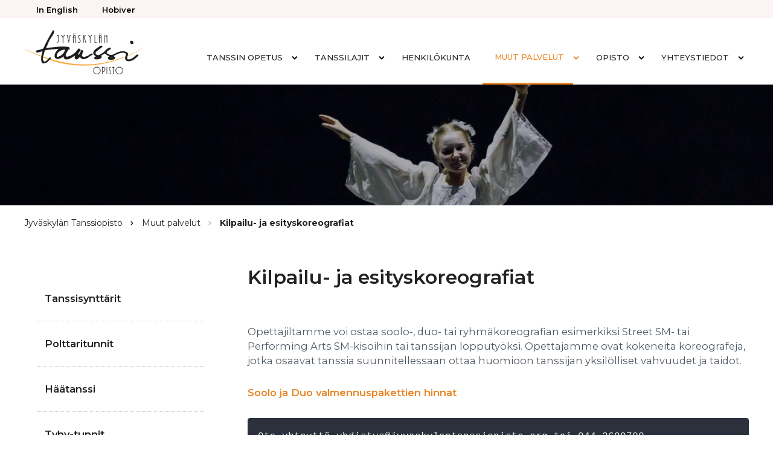

--- FILE ---
content_type: text/html; charset=UTF-8
request_url: https://jyvaskylantanssiopisto.org/muut-palvelut/kilpailu-ja-esityskoreografiat/
body_size: 11626
content:

<!doctype html>
<html lang="fi">

<head>
  <meta charset="UTF-8">
  <meta name="viewport" content="width=device-width, initial-scale=1">
  <link rel="profile" href="http://gmpg.org/xfn/11">
  <link rel="preconnect" href="https://fonts.gstatic.com">
  <link href="https://fonts.googleapis.com/css2?family=Montserrat:wght@400;500;600;700&display=swap" rel="stylesheet">

  <title>Kilpailu- ja esityskoreografiat &#8211; Jyväskylän Tanssiopisto</title>
<meta name='robots' content='max-image-preview:large' />
<link rel='preconnect' href='//www.google-analytics.com' />
<link rel="alternate" type="application/rss+xml" title="Jyväskylän Tanssiopisto &raquo; syöte" href="https://jyvaskylantanssiopisto.org/feed/" />
<link rel="alternate" type="application/rss+xml" title="Jyväskylän Tanssiopisto &raquo; kommenttien syöte" href="https://jyvaskylantanssiopisto.org/comments/feed/" />
<link rel="alternate" title="oEmbed (JSON)" type="application/json+oembed" href="https://jyvaskylantanssiopisto.org/wp-json/oembed/1.0/embed?url=https%3A%2F%2Fjyvaskylantanssiopisto.org%2Fmuut-palvelut%2Fkilpailu-ja-esityskoreografiat%2F" />
<link rel="alternate" title="oEmbed (XML)" type="text/xml+oembed" href="https://jyvaskylantanssiopisto.org/wp-json/oembed/1.0/embed?url=https%3A%2F%2Fjyvaskylantanssiopisto.org%2Fmuut-palvelut%2Fkilpailu-ja-esityskoreografiat%2F&#038;format=xml" />
<style id='wp-img-auto-sizes-contain-inline-css'>
img:is([sizes=auto i],[sizes^="auto," i]){contain-intrinsic-size:3000px 1500px}
/*# sourceURL=wp-img-auto-sizes-contain-inline-css */
</style>
<link rel='stylesheet' id='sbi_styles-css' href='https://jyvaskylantanssiopisto.org/wp-content/plugins/instagram-feed/css/sbi-styles.min.css?ver=6.10.0' media='all' />
<style id='wp-emoji-styles-inline-css'>

	img.wp-smiley, img.emoji {
		display: inline !important;
		border: none !important;
		box-shadow: none !important;
		height: 1em !important;
		width: 1em !important;
		margin: 0 0.07em !important;
		vertical-align: -0.1em !important;
		background: none !important;
		padding: 0 !important;
	}
/*# sourceURL=wp-emoji-styles-inline-css */
</style>
<style id='wp-block-library-inline-css'>
:root{--wp-block-synced-color:#7a00df;--wp-block-synced-color--rgb:122,0,223;--wp-bound-block-color:var(--wp-block-synced-color);--wp-editor-canvas-background:#ddd;--wp-admin-theme-color:#007cba;--wp-admin-theme-color--rgb:0,124,186;--wp-admin-theme-color-darker-10:#006ba1;--wp-admin-theme-color-darker-10--rgb:0,107,160.5;--wp-admin-theme-color-darker-20:#005a87;--wp-admin-theme-color-darker-20--rgb:0,90,135;--wp-admin-border-width-focus:2px}@media (min-resolution:192dpi){:root{--wp-admin-border-width-focus:1.5px}}.wp-element-button{cursor:pointer}:root .has-very-light-gray-background-color{background-color:#eee}:root .has-very-dark-gray-background-color{background-color:#313131}:root .has-very-light-gray-color{color:#eee}:root .has-very-dark-gray-color{color:#313131}:root .has-vivid-green-cyan-to-vivid-cyan-blue-gradient-background{background:linear-gradient(135deg,#00d084,#0693e3)}:root .has-purple-crush-gradient-background{background:linear-gradient(135deg,#34e2e4,#4721fb 50%,#ab1dfe)}:root .has-hazy-dawn-gradient-background{background:linear-gradient(135deg,#faaca8,#dad0ec)}:root .has-subdued-olive-gradient-background{background:linear-gradient(135deg,#fafae1,#67a671)}:root .has-atomic-cream-gradient-background{background:linear-gradient(135deg,#fdd79a,#004a59)}:root .has-nightshade-gradient-background{background:linear-gradient(135deg,#330968,#31cdcf)}:root .has-midnight-gradient-background{background:linear-gradient(135deg,#020381,#2874fc)}:root{--wp--preset--font-size--normal:16px;--wp--preset--font-size--huge:42px}.has-regular-font-size{font-size:1em}.has-larger-font-size{font-size:2.625em}.has-normal-font-size{font-size:var(--wp--preset--font-size--normal)}.has-huge-font-size{font-size:var(--wp--preset--font-size--huge)}.has-text-align-center{text-align:center}.has-text-align-left{text-align:left}.has-text-align-right{text-align:right}.has-fit-text{white-space:nowrap!important}#end-resizable-editor-section{display:none}.aligncenter{clear:both}.items-justified-left{justify-content:flex-start}.items-justified-center{justify-content:center}.items-justified-right{justify-content:flex-end}.items-justified-space-between{justify-content:space-between}.screen-reader-text{border:0;clip-path:inset(50%);height:1px;margin:-1px;overflow:hidden;padding:0;position:absolute;width:1px;word-wrap:normal!important}.screen-reader-text:focus{background-color:#ddd;clip-path:none;color:#444;display:block;font-size:1em;height:auto;left:5px;line-height:normal;padding:15px 23px 14px;text-decoration:none;top:5px;width:auto;z-index:100000}html :where(.has-border-color){border-style:solid}html :where([style*=border-top-color]){border-top-style:solid}html :where([style*=border-right-color]){border-right-style:solid}html :where([style*=border-bottom-color]){border-bottom-style:solid}html :where([style*=border-left-color]){border-left-style:solid}html :where([style*=border-width]){border-style:solid}html :where([style*=border-top-width]){border-top-style:solid}html :where([style*=border-right-width]){border-right-style:solid}html :where([style*=border-bottom-width]){border-bottom-style:solid}html :where([style*=border-left-width]){border-left-style:solid}html :where(img[class*=wp-image-]){height:auto;max-width:100%}:where(figure){margin:0 0 1em}html :where(.is-position-sticky){--wp-admin--admin-bar--position-offset:var(--wp-admin--admin-bar--height,0px)}@media screen and (max-width:600px){html :where(.is-position-sticky){--wp-admin--admin-bar--position-offset:0px}}

/*# sourceURL=wp-block-library-inline-css */
</style><style id='wp-block-paragraph-inline-css'>
.is-small-text{font-size:.875em}.is-regular-text{font-size:1em}.is-large-text{font-size:2.25em}.is-larger-text{font-size:3em}.has-drop-cap:not(:focus):first-letter{float:left;font-size:8.4em;font-style:normal;font-weight:100;line-height:.68;margin:.05em .1em 0 0;text-transform:uppercase}body.rtl .has-drop-cap:not(:focus):first-letter{float:none;margin-left:.1em}p.has-drop-cap.has-background{overflow:hidden}:root :where(p.has-background){padding:1.25em 2.375em}:where(p.has-text-color:not(.has-link-color)) a{color:inherit}p.has-text-align-left[style*="writing-mode:vertical-lr"],p.has-text-align-right[style*="writing-mode:vertical-rl"]{rotate:180deg}
/*# sourceURL=https://jyvaskylantanssiopisto.org/wp-includes/blocks/paragraph/style.min.css */
</style>
<style id='wp-block-verse-inline-css'>
pre.wp-block-verse{overflow:auto;white-space:pre-wrap}:where(pre.wp-block-verse){font-family:inherit}
/*# sourceURL=https://jyvaskylantanssiopisto.org/wp-includes/blocks/verse/style.min.css */
</style>
<style id='global-styles-inline-css'>
:root{--wp--preset--aspect-ratio--square: 1;--wp--preset--aspect-ratio--4-3: 4/3;--wp--preset--aspect-ratio--3-4: 3/4;--wp--preset--aspect-ratio--3-2: 3/2;--wp--preset--aspect-ratio--2-3: 2/3;--wp--preset--aspect-ratio--16-9: 16/9;--wp--preset--aspect-ratio--9-16: 9/16;--wp--preset--color--black: #000000;--wp--preset--color--cyan-bluish-gray: #abb8c3;--wp--preset--color--white: #ffffff;--wp--preset--color--pale-pink: #f78da7;--wp--preset--color--vivid-red: #cf2e2e;--wp--preset--color--luminous-vivid-orange: #ff6900;--wp--preset--color--luminous-vivid-amber: #fcb900;--wp--preset--color--light-green-cyan: #7bdcb5;--wp--preset--color--vivid-green-cyan: #00d084;--wp--preset--color--pale-cyan-blue: #8ed1fc;--wp--preset--color--vivid-cyan-blue: #0693e3;--wp--preset--color--vivid-purple: #9b51e0;--wp--preset--gradient--vivid-cyan-blue-to-vivid-purple: linear-gradient(135deg,rgb(6,147,227) 0%,rgb(155,81,224) 100%);--wp--preset--gradient--light-green-cyan-to-vivid-green-cyan: linear-gradient(135deg,rgb(122,220,180) 0%,rgb(0,208,130) 100%);--wp--preset--gradient--luminous-vivid-amber-to-luminous-vivid-orange: linear-gradient(135deg,rgb(252,185,0) 0%,rgb(255,105,0) 100%);--wp--preset--gradient--luminous-vivid-orange-to-vivid-red: linear-gradient(135deg,rgb(255,105,0) 0%,rgb(207,46,46) 100%);--wp--preset--gradient--very-light-gray-to-cyan-bluish-gray: linear-gradient(135deg,rgb(238,238,238) 0%,rgb(169,184,195) 100%);--wp--preset--gradient--cool-to-warm-spectrum: linear-gradient(135deg,rgb(74,234,220) 0%,rgb(151,120,209) 20%,rgb(207,42,186) 40%,rgb(238,44,130) 60%,rgb(251,105,98) 80%,rgb(254,248,76) 100%);--wp--preset--gradient--blush-light-purple: linear-gradient(135deg,rgb(255,206,236) 0%,rgb(152,150,240) 100%);--wp--preset--gradient--blush-bordeaux: linear-gradient(135deg,rgb(254,205,165) 0%,rgb(254,45,45) 50%,rgb(107,0,62) 100%);--wp--preset--gradient--luminous-dusk: linear-gradient(135deg,rgb(255,203,112) 0%,rgb(199,81,192) 50%,rgb(65,88,208) 100%);--wp--preset--gradient--pale-ocean: linear-gradient(135deg,rgb(255,245,203) 0%,rgb(182,227,212) 50%,rgb(51,167,181) 100%);--wp--preset--gradient--electric-grass: linear-gradient(135deg,rgb(202,248,128) 0%,rgb(113,206,126) 100%);--wp--preset--gradient--midnight: linear-gradient(135deg,rgb(2,3,129) 0%,rgb(40,116,252) 100%);--wp--preset--font-size--small: 13px;--wp--preset--font-size--medium: 20px;--wp--preset--font-size--large: 36px;--wp--preset--font-size--x-large: 42px;--wp--preset--spacing--20: 0.44rem;--wp--preset--spacing--30: 0.67rem;--wp--preset--spacing--40: 1rem;--wp--preset--spacing--50: 1.5rem;--wp--preset--spacing--60: 2.25rem;--wp--preset--spacing--70: 3.38rem;--wp--preset--spacing--80: 5.06rem;--wp--preset--shadow--natural: 6px 6px 9px rgba(0, 0, 0, 0.2);--wp--preset--shadow--deep: 12px 12px 50px rgba(0, 0, 0, 0.4);--wp--preset--shadow--sharp: 6px 6px 0px rgba(0, 0, 0, 0.2);--wp--preset--shadow--outlined: 6px 6px 0px -3px rgb(255, 255, 255), 6px 6px rgb(0, 0, 0);--wp--preset--shadow--crisp: 6px 6px 0px rgb(0, 0, 0);}:where(.is-layout-flex){gap: 0.5em;}:where(.is-layout-grid){gap: 0.5em;}body .is-layout-flex{display: flex;}.is-layout-flex{flex-wrap: wrap;align-items: center;}.is-layout-flex > :is(*, div){margin: 0;}body .is-layout-grid{display: grid;}.is-layout-grid > :is(*, div){margin: 0;}:where(.wp-block-columns.is-layout-flex){gap: 2em;}:where(.wp-block-columns.is-layout-grid){gap: 2em;}:where(.wp-block-post-template.is-layout-flex){gap: 1.25em;}:where(.wp-block-post-template.is-layout-grid){gap: 1.25em;}.has-black-color{color: var(--wp--preset--color--black) !important;}.has-cyan-bluish-gray-color{color: var(--wp--preset--color--cyan-bluish-gray) !important;}.has-white-color{color: var(--wp--preset--color--white) !important;}.has-pale-pink-color{color: var(--wp--preset--color--pale-pink) !important;}.has-vivid-red-color{color: var(--wp--preset--color--vivid-red) !important;}.has-luminous-vivid-orange-color{color: var(--wp--preset--color--luminous-vivid-orange) !important;}.has-luminous-vivid-amber-color{color: var(--wp--preset--color--luminous-vivid-amber) !important;}.has-light-green-cyan-color{color: var(--wp--preset--color--light-green-cyan) !important;}.has-vivid-green-cyan-color{color: var(--wp--preset--color--vivid-green-cyan) !important;}.has-pale-cyan-blue-color{color: var(--wp--preset--color--pale-cyan-blue) !important;}.has-vivid-cyan-blue-color{color: var(--wp--preset--color--vivid-cyan-blue) !important;}.has-vivid-purple-color{color: var(--wp--preset--color--vivid-purple) !important;}.has-black-background-color{background-color: var(--wp--preset--color--black) !important;}.has-cyan-bluish-gray-background-color{background-color: var(--wp--preset--color--cyan-bluish-gray) !important;}.has-white-background-color{background-color: var(--wp--preset--color--white) !important;}.has-pale-pink-background-color{background-color: var(--wp--preset--color--pale-pink) !important;}.has-vivid-red-background-color{background-color: var(--wp--preset--color--vivid-red) !important;}.has-luminous-vivid-orange-background-color{background-color: var(--wp--preset--color--luminous-vivid-orange) !important;}.has-luminous-vivid-amber-background-color{background-color: var(--wp--preset--color--luminous-vivid-amber) !important;}.has-light-green-cyan-background-color{background-color: var(--wp--preset--color--light-green-cyan) !important;}.has-vivid-green-cyan-background-color{background-color: var(--wp--preset--color--vivid-green-cyan) !important;}.has-pale-cyan-blue-background-color{background-color: var(--wp--preset--color--pale-cyan-blue) !important;}.has-vivid-cyan-blue-background-color{background-color: var(--wp--preset--color--vivid-cyan-blue) !important;}.has-vivid-purple-background-color{background-color: var(--wp--preset--color--vivid-purple) !important;}.has-black-border-color{border-color: var(--wp--preset--color--black) !important;}.has-cyan-bluish-gray-border-color{border-color: var(--wp--preset--color--cyan-bluish-gray) !important;}.has-white-border-color{border-color: var(--wp--preset--color--white) !important;}.has-pale-pink-border-color{border-color: var(--wp--preset--color--pale-pink) !important;}.has-vivid-red-border-color{border-color: var(--wp--preset--color--vivid-red) !important;}.has-luminous-vivid-orange-border-color{border-color: var(--wp--preset--color--luminous-vivid-orange) !important;}.has-luminous-vivid-amber-border-color{border-color: var(--wp--preset--color--luminous-vivid-amber) !important;}.has-light-green-cyan-border-color{border-color: var(--wp--preset--color--light-green-cyan) !important;}.has-vivid-green-cyan-border-color{border-color: var(--wp--preset--color--vivid-green-cyan) !important;}.has-pale-cyan-blue-border-color{border-color: var(--wp--preset--color--pale-cyan-blue) !important;}.has-vivid-cyan-blue-border-color{border-color: var(--wp--preset--color--vivid-cyan-blue) !important;}.has-vivid-purple-border-color{border-color: var(--wp--preset--color--vivid-purple) !important;}.has-vivid-cyan-blue-to-vivid-purple-gradient-background{background: var(--wp--preset--gradient--vivid-cyan-blue-to-vivid-purple) !important;}.has-light-green-cyan-to-vivid-green-cyan-gradient-background{background: var(--wp--preset--gradient--light-green-cyan-to-vivid-green-cyan) !important;}.has-luminous-vivid-amber-to-luminous-vivid-orange-gradient-background{background: var(--wp--preset--gradient--luminous-vivid-amber-to-luminous-vivid-orange) !important;}.has-luminous-vivid-orange-to-vivid-red-gradient-background{background: var(--wp--preset--gradient--luminous-vivid-orange-to-vivid-red) !important;}.has-very-light-gray-to-cyan-bluish-gray-gradient-background{background: var(--wp--preset--gradient--very-light-gray-to-cyan-bluish-gray) !important;}.has-cool-to-warm-spectrum-gradient-background{background: var(--wp--preset--gradient--cool-to-warm-spectrum) !important;}.has-blush-light-purple-gradient-background{background: var(--wp--preset--gradient--blush-light-purple) !important;}.has-blush-bordeaux-gradient-background{background: var(--wp--preset--gradient--blush-bordeaux) !important;}.has-luminous-dusk-gradient-background{background: var(--wp--preset--gradient--luminous-dusk) !important;}.has-pale-ocean-gradient-background{background: var(--wp--preset--gradient--pale-ocean) !important;}.has-electric-grass-gradient-background{background: var(--wp--preset--gradient--electric-grass) !important;}.has-midnight-gradient-background{background: var(--wp--preset--gradient--midnight) !important;}.has-small-font-size{font-size: var(--wp--preset--font-size--small) !important;}.has-medium-font-size{font-size: var(--wp--preset--font-size--medium) !important;}.has-large-font-size{font-size: var(--wp--preset--font-size--large) !important;}.has-x-large-font-size{font-size: var(--wp--preset--font-size--x-large) !important;}
/*# sourceURL=global-styles-inline-css */
</style>

<style id='classic-theme-styles-inline-css'>
/*! This file is auto-generated */
.wp-block-button__link{color:#fff;background-color:#32373c;border-radius:9999px;box-shadow:none;text-decoration:none;padding:calc(.667em + 2px) calc(1.333em + 2px);font-size:1.125em}.wp-block-file__button{background:#32373c;color:#fff;text-decoration:none}
/*# sourceURL=/wp-includes/css/classic-themes.min.css */
</style>
<link rel='stylesheet' id='contact-form-7-css' href='https://jyvaskylantanssiopisto.org/wp-content/plugins/contact-form-7/includes/css/styles.css?ver=6.1.4' media='all' />
<link rel='stylesheet' id='foobox-free-min-css' href='https://jyvaskylantanssiopisto.org/wp-content/plugins/foobox-image-lightbox/free/css/foobox.free.min.css?ver=2.7.35' media='all' />
<link rel='stylesheet' id='styles-css' href='https://jyvaskylantanssiopisto.org/wp-content/themes/tanssiopisto/css/global.min.css?ver=1644175414' media='all' />
<script id="tanssi_opisto_legacy-js-before">
var supportsES6 = (function () {
  try {
    new Function("(a = 0) => a");
    return true;
  } catch (err) {
    return false;
  }
  }());
  var legacyScript ="https://jyvaskylantanssiopisto.org/wp-content/themes/tanssiopisto/js/dist/legacy.js";
  if (!supportsES6) {
    var script = document.createElement("script");
    script.src = legacyScript;
    document.head.appendChild(script);
  }
//# sourceURL=tanssi_opisto_legacy-js-before
</script>
<script src="https://jyvaskylantanssiopisto.org/wp-includes/js/jquery/jquery.min.js?ver=3.7.1" id="jquery-core-js"></script>
<script src="https://jyvaskylantanssiopisto.org/wp-includes/js/jquery/jquery-migrate.min.js?ver=3.4.1" id="jquery-migrate-js"></script>
<script id="foobox-free-min-js-before">
/* Run FooBox FREE (v2.7.35) */
var FOOBOX = window.FOOBOX = {
	ready: true,
	disableOthers: false,
	o: {wordpress: { enabled: true }, countMessage:'%index / %total', captions: { dataTitle: ["captionTitle","title"], dataDesc: ["captionDesc","description"] }, rel: '', excludes:'.fbx-link,.nofoobox,.nolightbox,a[href*="pinterest.com/pin/create/button/"]', affiliate : { enabled: false }, error: "Could not load the item"},
	selectors: [
		".gallery", ".wp-block-gallery", ".wp-caption", ".wp-block-image", "a:has(img[class*=wp-image-])", ".foobox"
	],
	pre: function( $ ){
		// Custom JavaScript (Pre)
		
	},
	post: function( $ ){
		// Custom JavaScript (Post)
		
		// Custom Captions Code
		
	},
	custom: function( $ ){
		// Custom Extra JS
		
	}
};
//# sourceURL=foobox-free-min-js-before
</script>
<script src="https://jyvaskylantanssiopisto.org/wp-content/plugins/foobox-image-lightbox/free/js/foobox.free.min.js?ver=2.7.35" id="foobox-free-min-js"></script>
<link rel="https://api.w.org/" href="https://jyvaskylantanssiopisto.org/wp-json/" /><link rel="alternate" title="JSON" type="application/json" href="https://jyvaskylantanssiopisto.org/wp-json/wp/v2/pages/91" /><link rel="EditURI" type="application/rsd+xml" title="RSD" href="https://jyvaskylantanssiopisto.org/xmlrpc.php?rsd" />
<meta name="generator" content="WordPress 6.9" />
<link rel="canonical" href="https://jyvaskylantanssiopisto.org/muut-palvelut/kilpailu-ja-esityskoreografiat/" />
<link rel='shortlink' href='https://jyvaskylantanssiopisto.org/?p=91' />
<!-- Instagram Feed CSS -->
<style type="text/css">
#sb_instagram #sbi_load .sbi_load_btn, #sb_instagram .sbi_follow_btn a {
    padding: 10px 34px;
    border-radius: 30px;
    background-color: black;
    font-size: 1em;
    text-transform: uppercase;
margin-top: 30px;
margin-bottom: 30px;

}
</style>
<link rel="icon" href="https://jyvaskylantanssiopisto.org/wp-content/uploads/2021/01/cropped-JyvaskylanTanssiopisto-logo-32x32.png" sizes="32x32" />
<link rel="icon" href="https://jyvaskylantanssiopisto.org/wp-content/uploads/2021/01/cropped-JyvaskylanTanssiopisto-logo-192x192.png" sizes="192x192" />
<link rel="apple-touch-icon" href="https://jyvaskylantanssiopisto.org/wp-content/uploads/2021/01/cropped-JyvaskylanTanssiopisto-logo-180x180.png" />
<meta name="msapplication-TileImage" content="https://jyvaskylantanssiopisto.org/wp-content/uploads/2021/01/cropped-JyvaskylanTanssiopisto-logo-270x270.png" />
		<style id="wp-custom-css">
			a.is-external-link::after {
	    background-size: 19px 19px;
}

.blocks-gallery-item__caption {
	pointer-events: none;
}

@media only screen and (max-width: 425px) {

.single-galleria .blocks-gallery-grid {
    grid-template-columns: repeat(2,1fr)!important;
	padding-left:0!important;
}
}		</style>
		
  	<script>
		(function(i,s,o,g,r,a,m){i['GoogleAnalyticsObject']=r;i[r]=i[r]||function(){
		(i[r].q=i[r].q||[]).push(arguments)},i[r].l=1*new Date();a=s.createElement(o),
		m=s.getElementsByTagName(o)[0];a.async=1;a.src=g;m.parentNode.insertBefore(a,m)
		})(window,document,'script','//www.google-analytics.com/analytics.js','ga');

		ga('create', 'UA-26836568-9', 'auto');
		ga('send', 'pageview');
	</script>

</head>

<body class="wp-singular page-template-default page page-id-91 page-child parent-pageid-89 wp-theme-tanssiopisto no-js">
    <div id="page" class="site">

    <a class="skip-link screen-reader-text" href="#content">Takaisin ylös</a>

    <section class="top-menu-wrapper">
        <ul id="top-menu" class="menu-items"><li role="none" id="menu-item-9737" class="menu-item menu-item-type-post_type menu-item-object-page greencare-menu-item menu-item-9737"><a role="menuitem" href="https://jyvaskylantanssiopisto.org/in-english/">In English</a></li>
<li role="none" id="menu-item-9734" class="menu-item menu-item-type-custom menu-item-object-custom greencare-menu-item menu-item-9734"><a role="menuitem" href="https://jyvaskylantanssiopisto.hobiver.com/">Hobiver</a></li>
</ul>  </nav><!-- #nav -->
    </section>
    <div class="nav-container">
      <header class="site-header">

        
<div class="site-branding">
      <p class="site-title">
      <a href="https://jyvaskylantanssiopisto.org/" rel="home">
        <span class="screen-reader-text">Jyväskylän Tanssiopisto</span>
      </a>
    </p>
  

</div><!-- .site-branding -->
        
<div class="main-navigation-wrapper" id="main-navigation-wrapper">

  <!-- NB! Accessibility: Add/remove has-visible-label class for button if you want to enable/disable visible "Show menu/Hide menu" label for seeing users -->
  <button aria-controls="nav" id="nav-toggle" class="nav-toggle hamburger has-visible-label" type="button" aria-label="Avaa päävalikko">
    <span class="hamburger-box">
      <span class="hamburger-inner"></span>
    </span>
    <span id="nav-toggle-label" class="nav-toggle-label">Avaa päävalikko</span>
  </button>

  <nav id="nav" class="nav-primary" aria-label="Päävalikko">
    <ul id="main-menu" class="menu-items"><li role="none" id="menu-item-328" class="menu-item menu-item-type-post_type menu-item-object-page menu-item-has-children greencare-menu-item menu-item-328 dropdown"><a role="menuitem" href="https://jyvaskylantanssiopisto.org/tanssin-opetus/" data-toggle="dropdown" class="dropdown">Tanssin opetus </a><button class="dropdown-toggle" aria-expanded="false" aria-label="Avaa alavalikko"><svg aria-hidden="true" fill="currentColor" width="9" height="9" viewBox="0 0 1792 1792" xmlns="http://www.w3.org/2000/svg"><path d="M1683 808l-742 741q-19 19-45 19t-45-19L109 808q-19-19-19-45.5t19-45.5l166-165q19-19 45-19t45 19l531 531 531-531q19-19 45-19t45 19l166 165q19 19 19 45.5t-19 45.5z"/></svg>
</button>
<ul class="sub-menu">
	<li role="none" id="menu-item-330" class="menu-item menu-item-type-post_type menu-item-object-page menu-item-has-children greencare-menu-item menu-item-330 dropdown"><a role="menuitem" href="https://jyvaskylantanssiopisto.org/tanssin-opetus/ilmoittautuminen/">Ilmoittautuminen</a><button class="dropdown-toggle" aria-expanded="false" aria-label="Avaa alavalikko"><svg aria-hidden="true" fill="currentColor" width="9" height="9" viewBox="0 0 1792 1792" xmlns="http://www.w3.org/2000/svg"><path d="M1683 808l-742 741q-19 19-45 19t-45-19L109 808q-19-19-19-45.5t19-45.5l166-165q19-19 45-19t45 19l531 531 531-531q19-19 45-19t45 19l166 165q19 19 19 45.5t-19 45.5z"/></svg>
</button>
	<ul class="sub-menu">
		<li role="none" id="menu-item-15059" class="menu-item menu-item-type-post_type menu-item-object-page greencare-menu-item menu-item-15059"><a role="menuitem" href="https://jyvaskylantanssiopisto.org/tanssin-opetus/ilmoittautuminen/">Ilmoittautuminen</a></li>
		<li role="none" id="menu-item-384" class="menu-item menu-item-type-post_type menu-item-object-page greencare-menu-item menu-item-384"><a role="menuitem" href="https://jyvaskylantanssiopisto.org/tanssin-opetus/ilmoittautuminen/peruuttaminen-ja-tuntimuutokset/">Peruuttaminen ja tuntimuutokset</a></li>
		<li role="none" id="menu-item-383" class="menu-item menu-item-type-post_type menu-item-object-page greencare-menu-item menu-item-383"><a role="menuitem" href="https://jyvaskylantanssiopisto.org/tanssin-opetus/ilmoittautuminen/hobiver-ukk/">Tietoa Hobiver -järjestelmästä</a></li>
	</ul>
</li>
	<li role="none" id="menu-item-333" class="menu-item menu-item-type-post_type menu-item-object-page greencare-menu-item menu-item-333"><a role="menuitem" href="https://jyvaskylantanssiopisto.org/tanssin-opetus/lukujarjestys/">Lukujärjestys</a></li>
	<li role="none" id="menu-item-334" class="menu-item menu-item-type-post_type menu-item-object-page menu-item-has-children greencare-menu-item menu-item-334 dropdown"><a role="menuitem" href="https://jyvaskylantanssiopisto.org/tanssin-opetus/maksut/">Maksut</a><button class="dropdown-toggle" aria-expanded="false" aria-label="Avaa alavalikko"><svg aria-hidden="true" fill="currentColor" width="9" height="9" viewBox="0 0 1792 1792" xmlns="http://www.w3.org/2000/svg"><path d="M1683 808l-742 741q-19 19-45 19t-45-19L109 808q-19-19-19-45.5t19-45.5l166-165q19-19 45-19t45 19l531 531 531-531q19-19 45-19t45 19l166 165q19 19 19 45.5t-19 45.5z"/></svg>
</button>
	<ul class="sub-menu">
		<li role="none" id="menu-item-335" class="menu-item menu-item-type-post_type menu-item-object-page greencare-menu-item menu-item-335"><a role="menuitem" href="https://jyvaskylantanssiopisto.org/tanssin-opetus/maksut/lukukausimaksut/">Lukukausimaksut</a></li>
		<li role="none" id="menu-item-337" class="menu-item menu-item-type-post_type menu-item-object-page greencare-menu-item menu-item-337"><a role="menuitem" href="https://jyvaskylantanssiopisto.org/tanssin-opetus/maksut/alennukset/">Alennukset lukukausimaksuista</a></li>
		<li role="none" id="menu-item-336" class="menu-item menu-item-type-post_type menu-item-object-page greencare-menu-item menu-item-336"><a role="menuitem" href="https://jyvaskylantanssiopisto.org/tanssin-opetus/maksut/kisamaksut/">Kisaryhmämaksut</a></li>
		<li role="none" id="menu-item-9918" class="menu-item menu-item-type-post_type menu-item-object-page greencare-menu-item menu-item-9918"><a role="menuitem" href="https://jyvaskylantanssiopisto.org/tanssin-opetus/maksut/kesalukukauden-maksut/">Kesälukukauden maksut</a></li>
		<li role="none" id="menu-item-340" class="menu-item menu-item-type-post_type menu-item-object-page greencare-menu-item menu-item-340"><a role="menuitem" href="https://jyvaskylantanssiopisto.org/tanssin-opetus/maksut/muut-maksut/">Muut maksut</a></li>
		<li role="none" id="menu-item-338" class="menu-item menu-item-type-post_type menu-item-object-page greencare-menu-item menu-item-338"><a role="menuitem" href="https://jyvaskylantanssiopisto.org/tanssin-opetus/maksut/maksutavat/">Maksutavat</a></li>
		<li role="none" id="menu-item-339" class="menu-item menu-item-type-post_type menu-item-object-page greencare-menu-item menu-item-339"><a role="menuitem" href="https://jyvaskylantanssiopisto.org/tanssin-opetus/maksut/salien-vuokraus/">Salien vuokraus</a></li>
	</ul>
</li>
	<li role="none" id="menu-item-342" class="menu-item menu-item-type-post_type menu-item-object-page menu-item-has-children greencare-menu-item menu-item-342 dropdown"><a role="menuitem" href="https://jyvaskylantanssiopisto.org/tanssin-opetus/opetusinfo/">Opetusinfo</a><button class="dropdown-toggle" aria-expanded="false" aria-label="Avaa alavalikko"><svg aria-hidden="true" fill="currentColor" width="9" height="9" viewBox="0 0 1792 1792" xmlns="http://www.w3.org/2000/svg"><path d="M1683 808l-742 741q-19 19-45 19t-45-19L109 808q-19-19-19-45.5t19-45.5l166-165q19-19 45-19t45 19l531 531 531-531q19-19 45-19t45 19l166 165q19 19 19 45.5t-19 45.5z"/></svg>
</button>
	<ul class="sub-menu">
		<li role="none" id="menu-item-343" class="menu-item menu-item-type-post_type menu-item-object-page greencare-menu-item menu-item-343"><a role="menuitem" href="https://jyvaskylantanssiopisto.org/tanssin-opetus/opetusinfo/lukuvuoden-ajat/">Lukuvuoden ajat</a></li>
		<li role="none" id="menu-item-344" class="menu-item menu-item-type-post_type menu-item-object-page greencare-menu-item menu-item-344"><a role="menuitem" href="https://jyvaskylantanssiopisto.org/tanssin-opetus/opetusinfo/opetuspaikat/">Opetustilat</a></li>
		<li role="none" id="menu-item-8761" class="menu-item menu-item-type-post_type menu-item-object-page greencare-menu-item menu-item-8761"><a role="menuitem" href="https://jyvaskylantanssiopisto.org/tanssin-opetus/opetusinfo/taiteen-perusopetus/">Taiteen perusopetus</a></li>
		<li role="none" id="menu-item-346" class="menu-item menu-item-type-post_type menu-item-object-page greencare-menu-item menu-item-346"><a role="menuitem" href="https://jyvaskylantanssiopisto.org/tanssin-opetus/opetusinfo/opetussuunnitelma/">Opetussuunnitelma</a></li>
		<li role="none" id="menu-item-15091" class="menu-item menu-item-type-post_type menu-item-object-page greencare-menu-item menu-item-15091"><a role="menuitem" href="https://jyvaskylantanssiopisto.org/tanssin-opetus/opetusinfo/nauttotyo/">Näyttötyö</a></li>
		<li role="none" id="menu-item-345" class="menu-item menu-item-type-post_type menu-item-object-page greencare-menu-item menu-item-345"><a role="menuitem" href="https://jyvaskylantanssiopisto.org/tanssin-opetus/opetusinfo/koulutussaannot/">Koulutussäännöt</a></li>
		<li role="none" id="menu-item-347" class="menu-item menu-item-type-post_type menu-item-object-page greencare-menu-item menu-item-347"><a role="menuitem" href="https://jyvaskylantanssiopisto.org/tanssin-opetus/opetusinfo/korvauskaytannot/">Korvauskäytännöt</a></li>
		<li role="none" id="menu-item-11511" class="menu-item menu-item-type-post_type menu-item-object-page greencare-menu-item menu-item-11511"><a role="menuitem" href="https://jyvaskylantanssiopisto.org/tanssin-opetus/opetusinfo/esitykseen-valmistautuminen/">Esitykseen valmistautuminen</a></li>
	</ul>
</li>
	<li role="none" id="menu-item-329" class="menu-item menu-item-type-post_type menu-item-object-page greencare-menu-item menu-item-329"><a role="menuitem" href="https://jyvaskylantanssiopisto.org/tanssin-opetus/ek-ryhmat/">EK- ja VEK-ryhmät</a></li>
	<li role="none" id="menu-item-382" class="menu-item menu-item-type-post_type menu-item-object-page greencare-menu-item menu-item-382"><a role="menuitem" href="https://jyvaskylantanssiopisto.org/tanssin-opetus/kisaryhmat/">Kisaryhmät</a></li>
	<li role="none" id="menu-item-11957" class="menu-item menu-item-type-post_type menu-item-object-page greencare-menu-item menu-item-11957"><a role="menuitem" href="https://jyvaskylantanssiopisto.org/tanssin-opetus/koreografiaryhmat/">Koreografiaryhmät</a></li>
	<li role="none" id="menu-item-341" class="menu-item menu-item-type-post_type menu-item-object-page greencare-menu-item menu-item-341"><a role="menuitem" href="https://jyvaskylantanssiopisto.org/tanssin-opetus/esitykset/">Esitykset</a></li>
	<li role="none" id="menu-item-14347" class="menu-item menu-item-type-post_type menu-item-object-page greencare-menu-item menu-item-14347"><a role="menuitem" href="https://jyvaskylantanssiopisto.org/tanssin-opetus/tapahtumat/">Tapahtumat</a></li>
	<li role="none" id="menu-item-332" class="menu-item menu-item-type-post_type menu-item-object-page greencare-menu-item menu-item-332"><a role="menuitem" href="https://jyvaskylantanssiopisto.org/tanssin-opetus/kesalukukausi/">Kesälukukausi</a></li>
	<li role="none" id="menu-item-10967" class="menu-item menu-item-type-post_type menu-item-object-page greencare-menu-item menu-item-10967"><a role="menuitem" href="https://jyvaskylantanssiopisto.org/tanssin-opetus/tiiviskurssit/">Tiiviskurssit</a></li>
	<li role="none" id="menu-item-8999" class="menu-item menu-item-type-post_type menu-item-object-page greencare-menu-item menu-item-8999"><a role="menuitem" href="https://jyvaskylantanssiopisto.org/tanssin-opetus/kuvagalleriat/">Kuvagalleriat</a></li>
</ul>
</li>
<li role="none" id="menu-item-348" class="menu-item menu-item-type-post_type menu-item-object-page menu-item-has-children greencare-menu-item menu-item-348 dropdown"><a role="menuitem" href="https://jyvaskylantanssiopisto.org/tanssilajit/" data-toggle="dropdown" class="dropdown">Tanssilajit </a><button class="dropdown-toggle" aria-expanded="false" aria-label="Avaa alavalikko"><svg aria-hidden="true" fill="currentColor" width="9" height="9" viewBox="0 0 1792 1792" xmlns="http://www.w3.org/2000/svg"><path d="M1683 808l-742 741q-19 19-45 19t-45-19L109 808q-19-19-19-45.5t19-45.5l166-165q19-19 45-19t45 19l531 531 531-531q19-19 45-19t45 19l166 165q19 19 19 45.5t-19 45.5z"/></svg>
</button>
<ul class="sub-menu">
	<li role="none" id="menu-item-8790" class="menu-item menu-item-type-post_type menu-item-object-page greencare-menu-item menu-item-8790"><a role="menuitem" href="https://jyvaskylantanssiopisto.org/tanssilajit/baletti/">Baletti</a></li>
	<li role="none" id="menu-item-8794" class="menu-item menu-item-type-post_type menu-item-object-page greencare-menu-item menu-item-8794"><a role="menuitem" href="https://jyvaskylantanssiopisto.org/tanssilajit/nykytanssi/">Nykytanssi</a></li>
	<li role="none" id="menu-item-8791" class="menu-item menu-item-type-post_type menu-item-object-page greencare-menu-item menu-item-8791"><a role="menuitem" href="https://jyvaskylantanssiopisto.org/tanssilajit/jazztanssi/">Jazz/Showtanssi</a></li>
	<li role="none" id="menu-item-8792" class="menu-item menu-item-type-post_type menu-item-object-page greencare-menu-item menu-item-8792"><a role="menuitem" href="https://jyvaskylantanssiopisto.org/tanssilajit/katutanssi/">Katutanssi</a></li>
	<li role="none" id="menu-item-8789" class="menu-item menu-item-type-post_type menu-item-object-page greencare-menu-item menu-item-8789"><a role="menuitem" href="https://jyvaskylantanssiopisto.org/tanssilajit/afro/">Afro</a></li>
	<li role="none" id="menu-item-8793" class="menu-item menu-item-type-post_type menu-item-object-page greencare-menu-item menu-item-8793"><a role="menuitem" href="https://jyvaskylantanssiopisto.org/tanssilajit/lapsille/">Lapsille</a></li>
	<li role="none" id="menu-item-10636" class="menu-item menu-item-type-post_type menu-item-object-page greencare-menu-item menu-item-10636"><a role="menuitem" href="https://jyvaskylantanssiopisto.org/tanssilajit/50-ja-60/">50+ ja 60+</a></li>
	<li role="none" id="menu-item-8795" class="menu-item menu-item-type-post_type menu-item-object-page greencare-menu-item menu-item-8795"><a role="menuitem" href="https://jyvaskylantanssiopisto.org/tanssilajit/muu-tarjonta/">Muu tarjonta</a></li>
</ul>
</li>
<li role="none" id="menu-item-349" class="menu-item menu-item-type-post_type menu-item-object-page greencare-menu-item menu-item-349"><a role="menuitem" href="https://jyvaskylantanssiopisto.org/henkilokunta/">Henkilökunta</a></li>
<li role="none" id="menu-item-350" class="menu-item menu-item-type-post_type menu-item-object-page current-page-ancestor current-menu-ancestor current-menu-parent current-page-parent current_page_parent current_page_ancestor menu-item-has-children greencare-menu-item menu-item-350 dropdown"><a role="menuitem" href="https://jyvaskylantanssiopisto.org/muut-palvelut/" data-toggle="dropdown" class="dropdown">Muut palvelut </a><button class="dropdown-toggle" aria-expanded="false" aria-label="Avaa alavalikko"><svg aria-hidden="true" fill="currentColor" width="9" height="9" viewBox="0 0 1792 1792" xmlns="http://www.w3.org/2000/svg"><path d="M1683 808l-742 741q-19 19-45 19t-45-19L109 808q-19-19-19-45.5t19-45.5l166-165q19-19 45-19t45 19l531 531 531-531q19-19 45-19t45 19l166 165q19 19 19 45.5t-19 45.5z"/></svg>
</button>
<ul class="sub-menu">
	<li role="none" id="menu-item-356" class="menu-item menu-item-type-post_type menu-item-object-page greencare-menu-item menu-item-356"><a role="menuitem" href="https://jyvaskylantanssiopisto.org/muut-palvelut/tanssisynttarit/">Tanssisynttärit</a></li>
	<li role="none" id="menu-item-358" class="menu-item menu-item-type-post_type menu-item-object-page greencare-menu-item menu-item-358"><a role="menuitem" href="https://jyvaskylantanssiopisto.org/muut-palvelut/polttaritunnit/">Polttaritunnit</a></li>
	<li role="none" id="menu-item-11680" class="menu-item menu-item-type-post_type menu-item-object-page greencare-menu-item menu-item-11680"><a role="menuitem" href="https://jyvaskylantanssiopisto.org/muut-palvelut/haatanssi/">Häätanssi</a></li>
	<li role="none" id="menu-item-359" class="menu-item menu-item-type-post_type menu-item-object-page greencare-menu-item menu-item-359"><a role="menuitem" href="https://jyvaskylantanssiopisto.org/muut-palvelut/tyhy-tunnit/">Tyhy-tunnit</a></li>
	<li role="none" id="menu-item-360" class="menu-item menu-item-type-post_type menu-item-object-page greencare-menu-item menu-item-360"><a role="menuitem" href="https://jyvaskylantanssiopisto.org/muut-palvelut/yksitystunnit/">Yksityistunnit</a></li>
	<li role="none" id="menu-item-354" class="menu-item menu-item-type-post_type menu-item-object-page greencare-menu-item menu-item-354"><a role="menuitem" href="https://jyvaskylantanssiopisto.org/muut-palvelut/salin-vuokraus/">Salin vuokraus</a></li>
	<li role="none" id="menu-item-355" class="menu-item menu-item-type-post_type menu-item-object-page greencare-menu-item menu-item-355"><a role="menuitem" href="https://jyvaskylantanssiopisto.org/muut-palvelut/tanssiesitykset/">Tanssiesitykset</a></li>
	<li role="none" id="menu-item-351" class="menu-item menu-item-type-post_type menu-item-object-page current-menu-item page_item page-item-91 current_page_item greencare-menu-item menu-item-351 active"><a role="menuitem" href="https://jyvaskylantanssiopisto.org/muut-palvelut/kilpailu-ja-esityskoreografiat/">Kilpailu- ja esityskoreografiat</a></li>
	<li role="none" id="menu-item-353" class="menu-item menu-item-type-post_type menu-item-object-page greencare-menu-item menu-item-353"><a role="menuitem" href="https://jyvaskylantanssiopisto.org/muut-palvelut/pukuvuokraamo/">Pukuvuokraamo</a></li>
	<li role="none" id="menu-item-352" class="menu-item menu-item-type-post_type menu-item-object-page greencare-menu-item menu-item-352"><a role="menuitem" href="https://jyvaskylantanssiopisto.org/muut-palvelut/lahjakortti/">Lahjakortti</a></li>
</ul>
</li>
<li role="none" id="menu-item-362" class="menu-item menu-item-type-post_type menu-item-object-page menu-item-has-children greencare-menu-item menu-item-362 dropdown"><a role="menuitem" href="https://jyvaskylantanssiopisto.org/opisto/" data-toggle="dropdown" class="dropdown">Opisto </a><button class="dropdown-toggle" aria-expanded="false" aria-label="Avaa alavalikko"><svg aria-hidden="true" fill="currentColor" width="9" height="9" viewBox="0 0 1792 1792" xmlns="http://www.w3.org/2000/svg"><path d="M1683 808l-742 741q-19 19-45 19t-45-19L109 808q-19-19-19-45.5t19-45.5l166-165q19-19 45-19t45 19l531 531 531-531q19-19 45-19t45 19l166 165q19 19 19 45.5t-19 45.5z"/></svg>
</button>
<ul class="sub-menu">
	<li role="none" id="menu-item-9651" class="menu-item menu-item-type-post_type menu-item-object-page greencare-menu-item menu-item-9651"><a role="menuitem" href="https://jyvaskylantanssiopisto.org/ajankohtaista/">Ajankohtaista</a></li>
	<li role="none" id="menu-item-367" class="menu-item menu-item-type-post_type menu-item-object-page greencare-menu-item menu-item-367"><a role="menuitem" href="https://jyvaskylantanssiopisto.org/opisto/yhdistys/">Yhdistys</a></li>
	<li role="none" id="menu-item-363" class="menu-item menu-item-type-post_type menu-item-object-page greencare-menu-item menu-item-363"><a role="menuitem" href="https://jyvaskylantanssiopisto.org/opisto/arvot/">Arvot</a></li>
	<li role="none" id="menu-item-11504" class="menu-item menu-item-type-post_type menu-item-object-page greencare-menu-item menu-item-11504"><a role="menuitem" href="https://jyvaskylantanssiopisto.org/opisto/oppilaskunta/">Oppilaskunta</a></li>
	<li role="none" id="menu-item-16566" class="menu-item menu-item-type-post_type menu-item-object-page greencare-menu-item menu-item-16566"><a role="menuitem" href="https://jyvaskylantanssiopisto.org/ammattitreenit-2/">Ammattitreenit</a></li>
	<li role="none" id="menu-item-8572" class="menu-item menu-item-type-post_type menu-item-object-page greencare-menu-item menu-item-8572"><a role="menuitem" href="https://jyvaskylantanssiopisto.org/opisto/tukea-tanssille/">Tukea tanssille</a></li>
	<li role="none" id="menu-item-368" class="menu-item menu-item-type-post_type menu-item-object-page greencare-menu-item menu-item-368"><a role="menuitem" href="https://jyvaskylantanssiopisto.org/opisto/yhteistyokumppanit/">Yhteistyökumppanit</a></li>
	<li role="none" id="menu-item-11107" class="menu-item menu-item-type-post_type menu-item-object-page greencare-menu-item menu-item-11107"><a role="menuitem" href="https://jyvaskylantanssiopisto.org/opisto/logovaatteet/">Logovaatteet</a></li>
</ul>
</li>
<li role="none" id="menu-item-369" class="menu-item menu-item-type-post_type menu-item-object-page menu-item-has-children greencare-menu-item menu-item-369 dropdown"><a role="menuitem" href="https://jyvaskylantanssiopisto.org/yhteystiedot/" data-toggle="dropdown" class="dropdown">Yhteystiedot </a><button class="dropdown-toggle" aria-expanded="false" aria-label="Avaa alavalikko"><svg aria-hidden="true" fill="currentColor" width="9" height="9" viewBox="0 0 1792 1792" xmlns="http://www.w3.org/2000/svg"><path d="M1683 808l-742 741q-19 19-45 19t-45-19L109 808q-19-19-19-45.5t19-45.5l166-165q19-19 45-19t45 19l531 531 531-531q19-19 45-19t45 19l166 165q19 19 19 45.5t-19 45.5z"/></svg>
</button>
<ul class="sub-menu">
	<li role="none" id="menu-item-8490" class="menu-item menu-item-type-post_type menu-item-object-page greencare-menu-item menu-item-8490"><a role="menuitem" href="https://jyvaskylantanssiopisto.org/anna-palautetta/">Anna palautetta</a></li>
</ul>
</li>
</ul>  </nav><!-- #nav -->
</div>

      </header>
    </div><!-- .nav-container -->

    <div class="site-content">

<section class="block block-hero block-page" style="background-image: url('https://jyvaskylantanssiopisto.org/wp-content/uploads/2021/07/5L3A5294-e1627541550645.jpg');">
  <div class="shade" aria-hidden="true"></div>
</section><div class="content-area">

  <main id="main" class="site-main">
    <section class="block block-page has-dark-bg">
      <nav class="breadcrumbs" role="navigation" aria-label="Breadcrumbs" itemprop="breadcrumb"><h2 class="breadcrumbs__title">Browse:</h2><ul class="breadcrumbs__trail" itemscope itemtype="https://schema.org/BreadcrumbList"><li class="breadcrumbs__crumb breadcrumbs__crumb--home" itemprop="itemListElement" itemscope itemtype="https://schema.org/ListItem"><a href="https://jyvaskylantanssiopisto.org/" itemprop="item"><span itemprop="name">Jyväskylän Tanssiopisto</span></a></li><li class="breadcrumbs__crumb breadcrumbs__crumb--post" itemprop="itemListElement" itemscope itemtype="https://schema.org/ListItem"><a href="https://jyvaskylantanssiopisto.org/muut-palvelut/" itemprop="item"><span itemprop="name">Muut palvelut</span></a></li><li class="breadcrumbs__crumb breadcrumbs__crumb--post" itemprop="itemListElement" itemscope itemtype="https://schema.org/ListItem"><span itemprop="item"><span itemprop="name">Kilpailu- ja esityskoreografiat</span></span></li></ul></nav>
      <div class="container container__two-columns">
        <button class="mobile-menu"><i class="fa-bars"></i> Alavalikko</button>
        <ul class="pagemenu">
          <li class="page_item page-item-101"><a href="https://jyvaskylantanssiopisto.org/muut-palvelut/tanssisynttarit/">Tanssisynttärit</a></li>
<li class="page_item page-item-111"><a href="https://jyvaskylantanssiopisto.org/muut-palvelut/polttaritunnit/">Polttaritunnit</a></li>
<li class="page_item page-item-11676"><a href="https://jyvaskylantanssiopisto.org/muut-palvelut/haatanssi/">Häätanssi</a></li>
<li class="page_item page-item-109"><a href="https://jyvaskylantanssiopisto.org/muut-palvelut/tyhy-tunnit/">Tyhy-tunnit</a></li>
<li class="page_item page-item-105"><a href="https://jyvaskylantanssiopisto.org/muut-palvelut/yksitystunnit/">Yksityistunnit</a></li>
<li class="page_item page-item-97"><a href="https://jyvaskylantanssiopisto.org/muut-palvelut/salin-vuokraus/">Salin vuokraus</a></li>
<li class="page_item page-item-99"><a href="https://jyvaskylantanssiopisto.org/muut-palvelut/tanssiesitykset/">Tanssiesitykset</a></li>
<li class="page_item page-item-91 current_page_item"><a href="https://jyvaskylantanssiopisto.org/muut-palvelut/kilpailu-ja-esityskoreografiat/" aria-current="page">Kilpailu- ja esityskoreografiat</a></li>
<li class="page_item page-item-95"><a href="https://jyvaskylantanssiopisto.org/muut-palvelut/pukuvuokraamo/">Pukuvuokraamo</a></li>
<li class="page_item page-item-93"><a href="https://jyvaskylantanssiopisto.org/muut-palvelut/lahjakortti/">Lahjakortti</a></li>
        </ul>
        <div class="content">
          <h1 id="content">Kilpailu- ja esityskoreografiat</h1>
          
<p>Opettajiltamme voi ostaa soolo-, duo- tai ryhmäkoreografian&nbsp;esimerkiksi Street SM- tai Performing Arts SM-kisoihin tai tanssijan lopputyöksi. Opettajamme ovat kokeneita koreografeja, jotka osaavat tanssia suunnitellessaan ottaa huomioon tanssijan yksilölliset vahvuudet ja taidot.</p>



<p><a href="https://jyvaskylantanssiopisto.org/tanssin-opetus/maksut/kisamaksut/">Soolo ja Duo valmennuspakettien hinnat</a></p>



<pre class="wp-block-verse">Ota yhteyttä yhdistys@jyvaskylantanssiopisto.org tai 044-3699700.</pre>



<p></p>

        </div>
      </div><!-- .container -->
    </section>
  </main><!-- #main -->
</div><!-- #primary -->


</div><!-- #content -->
</div><!-- #page -->

<footer id="colophon" class="site-footer">

  <div class="site-info">
  <div class="footer__column">
    <h2>Tanssin opetus</h2>
    <li class="page_item page-item-51 page_item_has_children"><a href="https://jyvaskylantanssiopisto.org/tanssin-opetus/ilmoittautuminen/">Ilmoittautuminen</a></li>
<li class="page_item page-item-49"><a href="https://jyvaskylantanssiopisto.org/tanssin-opetus/lukujarjestys/">Lukujärjestys</a></li>
<li class="page_item page-item-71 page_item_has_children"><a href="https://jyvaskylantanssiopisto.org/tanssin-opetus/maksut/">Maksut</a></li>
<li class="page_item page-item-59 page_item_has_children"><a href="https://jyvaskylantanssiopisto.org/tanssin-opetus/opetusinfo/">Opetusinfo</a></li>
<li class="page_item page-item-53 page_item_has_children"><a href="https://jyvaskylantanssiopisto.org/tanssin-opetus/ek-ryhmat/">EK- ja VEK-ryhmät</a></li>
<li class="page_item page-item-380"><a href="https://jyvaskylantanssiopisto.org/tanssin-opetus/kisaryhmat/">Kisaryhmät</a></li>
<li class="page_item page-item-11944"><a href="https://jyvaskylantanssiopisto.org/tanssin-opetus/koreografiaryhmat/">Koreografiaryhmät</a></li>
<li class="page_item page-item-14345"><a href="https://jyvaskylantanssiopisto.org/tanssin-opetus/tapahtumat/">Tapahtumat</a></li>
<li class="page_item page-item-57"><a href="https://jyvaskylantanssiopisto.org/tanssin-opetus/esitykset/">Esitykset</a></li>
<li class="page_item page-item-77"><a href="https://jyvaskylantanssiopisto.org/tanssin-opetus/kesalukukausi/">Kesälukukausi</a></li>
<li class="page_item page-item-10965"><a href="https://jyvaskylantanssiopisto.org/tanssin-opetus/tiiviskurssit/">Tiiviskurssit</a></li>
<li class="page_item page-item-121"><a href="https://jyvaskylantanssiopisto.org/tanssin-opetus/kuvagalleriat/">Kuvagalleriat</a></li>
  </div>
  <div class="footer__column">
    <h2>Muut palvelut</h2>

    <li class="page_item page-item-101"><a href="https://jyvaskylantanssiopisto.org/muut-palvelut/tanssisynttarit/">Tanssisynttärit</a></li>
<li class="page_item page-item-111"><a href="https://jyvaskylantanssiopisto.org/muut-palvelut/polttaritunnit/">Polttaritunnit</a></li>
<li class="page_item page-item-11676"><a href="https://jyvaskylantanssiopisto.org/muut-palvelut/haatanssi/">Häätanssi</a></li>
<li class="page_item page-item-109"><a href="https://jyvaskylantanssiopisto.org/muut-palvelut/tyhy-tunnit/">Tyhy-tunnit</a></li>
<li class="page_item page-item-105"><a href="https://jyvaskylantanssiopisto.org/muut-palvelut/yksitystunnit/">Yksityistunnit</a></li>
<li class="page_item page-item-97"><a href="https://jyvaskylantanssiopisto.org/muut-palvelut/salin-vuokraus/">Salin vuokraus</a></li>
<li class="page_item page-item-99"><a href="https://jyvaskylantanssiopisto.org/muut-palvelut/tanssiesitykset/">Tanssiesitykset</a></li>
<li class="page_item page-item-91 current_page_item"><a href="https://jyvaskylantanssiopisto.org/muut-palvelut/kilpailu-ja-esityskoreografiat/" aria-current="page">Kilpailu- ja esityskoreografiat</a></li>
<li class="page_item page-item-95"><a href="https://jyvaskylantanssiopisto.org/muut-palvelut/pukuvuokraamo/">Pukuvuokraamo</a></li>
<li class="page_item page-item-93"><a href="https://jyvaskylantanssiopisto.org/muut-palvelut/lahjakortti/">Lahjakortti</a></li>
  </div>
  <div class="footer__column">

    <section id="custom_html-2" class="widget_text widget widget_custom_html"><h2 class="widget-title">Toimisto</h2><div class="textwidget custom-html-widget"><a href="https://goo.gl/maps/UkLdrv4zijJLukci8">Vapaudenkatu 48-50</a>,<span style="color:#C7C7C7"> pohjakerros (oikeanpuoleinen porraskäytävä)</span>
<br/>
<br/>
<a href="tel:+358443699700">044 36 99 700</a> <br/><br>
<a href="mailto:yhdistys@jyvaskylantanssiopisto.org" style="color: #EA8524">yhdistys@jyvaskylantanssiopisto.org</a>
<br/><br/><span style="color:#C7C7C7"> Oppilasasiat, tuntimuutokset, laskutus.
	Auki arkisin 09:00-15:30.</span>
<br/><br/>
<a href="https://jyvaskylantanssiopisto.org/yhteystiedot/">Katso kaikki yhteystiedot</a></div></section>  </div>
  <div class="footer__column">

    <section id="custom_html-3" class="widget_text widget widget_custom_html"><h2 class="widget-title">Tanssisalit</h2><div class="textwidget custom-html-widget"><a href="https://goo.gl/maps/UkLdrv4zijJLukci8">Vapaudenkatu 48-50</a>,<span style="color:#C7C7C7"> pohjakerros ja 1.kerros (käynti sisäpihan puolelta)</span>
<a
<br/><br/><br/></div></section><section id="custom_html-4" class="widget_text widget widget_custom_html"><h2 class="widget-title">STOPP</h2><div class="textwidget custom-html-widget">Olemme Suomen Tanssioppilaitosten liiton (STOPP) jäsenkoulu <br/><br/></div></section><section id="media_image-2" class="widget widget_media_image"><img width="80" height="80" src="https://jyvaskylantanssiopisto.org/wp-content/uploads/2021/06/STOPP.png" class="image wp-image-8472  attachment-full size-full" alt="" style="max-width: 100%; height: auto;" decoding="async" /></section>  </div>


</div><!-- .site-info -->

<div class="footer-logo">
<img src="/wp-content/themes/tanssiopisto/images/opiston-logo-white.png" />
</div>

<footer>
  <p>
    2026 &copy; Jyväskylän Tanssiopisto | Pidätämme oikeudet muutoksiin | <a href="/tietosuojaseloste">Tietosuojaseloste</a>

<span class="some-icons">
<a href="https://www.instagram.com/jyvaskylan_tanssiopisto/" target="_blank">
    <img src="/wp-content/themes/tanssiopisto/images/social-instagram.png" />
    </a>
<a href="https://www.facebook.com/jyvaskylantanssiopisto" target="_blank">

        <img src="/wp-content/themes/tanssiopisto/images/social-facebook.png" />
    </a>

        <a href="https://www.youtube.com/channel/UCKKEBgnk6JQuNU_f16w-QAA" target="_blank">

    <img src="/wp-content/themes/tanssiopisto/images/social-youtube.png" />
    </a>
</span>
  

    Verkkosivut: <a href="https://eijahelena.com">Eija Jokilahti</a> & <a href="https://arto.dev">Arto Liukkonen</a>.
  </p>
</footer>
  <p class="back-to-top"></p>

</footer><!-- #colophon -->


<script type="speculationrules">
{"prefetch":[{"source":"document","where":{"and":[{"href_matches":"/*"},{"not":{"href_matches":["/wp-*.php","/wp-admin/*","/wp-content/uploads/*","/wp-content/*","/wp-content/plugins/*","/wp-content/themes/tanssiopisto/*","/*\\?(.+)"]}},{"not":{"selector_matches":"a[rel~=\"nofollow\"]"}},{"not":{"selector_matches":".no-prefetch, .no-prefetch a"}}]},"eagerness":"conservative"}]}
</script>
<!-- Instagram Feed JS -->
<script type="text/javascript">
var sbiajaxurl = "https://jyvaskylantanssiopisto.org/wp-admin/admin-ajax.php";
</script>
<script src="https://jyvaskylantanssiopisto.org/wp-includes/js/dist/hooks.min.js?ver=dd5603f07f9220ed27f1" id="wp-hooks-js"></script>
<script src="https://jyvaskylantanssiopisto.org/wp-includes/js/dist/i18n.min.js?ver=c26c3dc7bed366793375" id="wp-i18n-js"></script>
<script id="wp-i18n-js-after">
wp.i18n.setLocaleData( { 'text direction\u0004ltr': [ 'ltr' ] } );
//# sourceURL=wp-i18n-js-after
</script>
<script src="https://jyvaskylantanssiopisto.org/wp-content/plugins/contact-form-7/includes/swv/js/index.js?ver=6.1.4" id="swv-js"></script>
<script id="contact-form-7-js-before">
var wpcf7 = {
    "api": {
        "root": "https:\/\/jyvaskylantanssiopisto.org\/wp-json\/",
        "namespace": "contact-form-7\/v1"
    }
};
//# sourceURL=contact-form-7-js-before
</script>
<script src="https://jyvaskylantanssiopisto.org/wp-content/plugins/contact-form-7/includes/js/index.js?ver=6.1.4" id="contact-form-7-js"></script>
<script id="scripts-js-extra">
var tanssi_opisto_screenReaderText = {"expand":"Avaa alavalikko","collapse":"Sulje alavalikko","expand_for":"Avaa alavalikko kohteelle","collapse_for":"Sulje alavalikko kohteelle","expand_toggle":"Avaa p\u00e4\u00e4valikko","collapse_toggle":"Sulje p\u00e4\u00e4valikko","external_link":"Ulkoinen sivusto:","target_blank":"avautuu uuteen ikkunaan"};
var tanssi_opisto_externalLinkDomains = ["localhost:3000","airdev.test","dudetest.xyz"];
//# sourceURL=scripts-js-extra
</script>
<script src="https://jyvaskylantanssiopisto.org/wp-content/themes/tanssiopisto/js/dist/front-end.js?ver=1629262215" id="scripts-js"></script>
<script id="wp-emoji-settings" type="application/json">
{"baseUrl":"https://s.w.org/images/core/emoji/17.0.2/72x72/","ext":".png","svgUrl":"https://s.w.org/images/core/emoji/17.0.2/svg/","svgExt":".svg","source":{"concatemoji":"https://jyvaskylantanssiopisto.org/wp-includes/js/wp-emoji-release.min.js?ver=6.9"}}
</script>
<script type="module">
/*! This file is auto-generated */
const a=JSON.parse(document.getElementById("wp-emoji-settings").textContent),o=(window._wpemojiSettings=a,"wpEmojiSettingsSupports"),s=["flag","emoji"];function i(e){try{var t={supportTests:e,timestamp:(new Date).valueOf()};sessionStorage.setItem(o,JSON.stringify(t))}catch(e){}}function c(e,t,n){e.clearRect(0,0,e.canvas.width,e.canvas.height),e.fillText(t,0,0);t=new Uint32Array(e.getImageData(0,0,e.canvas.width,e.canvas.height).data);e.clearRect(0,0,e.canvas.width,e.canvas.height),e.fillText(n,0,0);const a=new Uint32Array(e.getImageData(0,0,e.canvas.width,e.canvas.height).data);return t.every((e,t)=>e===a[t])}function p(e,t){e.clearRect(0,0,e.canvas.width,e.canvas.height),e.fillText(t,0,0);var n=e.getImageData(16,16,1,1);for(let e=0;e<n.data.length;e++)if(0!==n.data[e])return!1;return!0}function u(e,t,n,a){switch(t){case"flag":return n(e,"\ud83c\udff3\ufe0f\u200d\u26a7\ufe0f","\ud83c\udff3\ufe0f\u200b\u26a7\ufe0f")?!1:!n(e,"\ud83c\udde8\ud83c\uddf6","\ud83c\udde8\u200b\ud83c\uddf6")&&!n(e,"\ud83c\udff4\udb40\udc67\udb40\udc62\udb40\udc65\udb40\udc6e\udb40\udc67\udb40\udc7f","\ud83c\udff4\u200b\udb40\udc67\u200b\udb40\udc62\u200b\udb40\udc65\u200b\udb40\udc6e\u200b\udb40\udc67\u200b\udb40\udc7f");case"emoji":return!a(e,"\ud83e\u1fac8")}return!1}function f(e,t,n,a){let r;const o=(r="undefined"!=typeof WorkerGlobalScope&&self instanceof WorkerGlobalScope?new OffscreenCanvas(300,150):document.createElement("canvas")).getContext("2d",{willReadFrequently:!0}),s=(o.textBaseline="top",o.font="600 32px Arial",{});return e.forEach(e=>{s[e]=t(o,e,n,a)}),s}function r(e){var t=document.createElement("script");t.src=e,t.defer=!0,document.head.appendChild(t)}a.supports={everything:!0,everythingExceptFlag:!0},new Promise(t=>{let n=function(){try{var e=JSON.parse(sessionStorage.getItem(o));if("object"==typeof e&&"number"==typeof e.timestamp&&(new Date).valueOf()<e.timestamp+604800&&"object"==typeof e.supportTests)return e.supportTests}catch(e){}return null}();if(!n){if("undefined"!=typeof Worker&&"undefined"!=typeof OffscreenCanvas&&"undefined"!=typeof URL&&URL.createObjectURL&&"undefined"!=typeof Blob)try{var e="postMessage("+f.toString()+"("+[JSON.stringify(s),u.toString(),c.toString(),p.toString()].join(",")+"));",a=new Blob([e],{type:"text/javascript"});const r=new Worker(URL.createObjectURL(a),{name:"wpTestEmojiSupports"});return void(r.onmessage=e=>{i(n=e.data),r.terminate(),t(n)})}catch(e){}i(n=f(s,u,c,p))}t(n)}).then(e=>{for(const n in e)a.supports[n]=e[n],a.supports.everything=a.supports.everything&&a.supports[n],"flag"!==n&&(a.supports.everythingExceptFlag=a.supports.everythingExceptFlag&&a.supports[n]);var t;a.supports.everythingExceptFlag=a.supports.everythingExceptFlag&&!a.supports.flag,a.supports.everything||((t=a.source||{}).concatemoji?r(t.concatemoji):t.wpemoji&&t.twemoji&&(r(t.twemoji),r(t.wpemoji)))});
//# sourceURL=https://jyvaskylantanssiopisto.org/wp-includes/js/wp-emoji-loader.min.js
</script>
</body>

</html>

--- FILE ---
content_type: text/css
request_url: https://jyvaskylantanssiopisto.org/wp-content/themes/tanssiopisto/css/global.min.css?ver=1644175414
body_size: 15658
content:
button,hr,input{overflow:visible}.hamburger,button,select{text-transform:none}.hamburger--3dx .hamburger-box,.hamburger--3dx-r .hamburger-box,.hamburger--3dxy .hamburger-box,.hamburger--3dxy-r .hamburger-box,.hamburger--3dy .hamburger-box,.hamburger--3dy-r .hamburger-box{perspective:6rem}.hamburger--3dx .hamburger-inner::after,.hamburger--3dx .hamburger-inner::before,.hamburger--3dx-r .hamburger-inner::after,.hamburger--3dx-r .hamburger-inner::before,.hamburger--3dxy .hamburger-inner::after,.hamburger--3dxy .hamburger-inner::before,.hamburger--3dxy-r .hamburger-inner::after,.hamburger--3dxy-r .hamburger-inner::before,.hamburger--3dy .hamburger-inner::after,.hamburger--3dy .hamburger-inner::before,.hamburger--3dy-r .hamburger-inner::after,.hamburger--3dy-r .hamburger-inner::before{transition:transform cubic-bezier(.645,.045,.355,1) .1s}.nav-toggle,input[type=checkbox]+label,input[type=radio]+label{-webkit-user-select:none;-moz-user-select:none;-ms-user-select:none}.container__two-columns,.container__two-equal-columns{grid-auto-rows:minmax(0,auto);grid-column-gap:16px;grid-row-gap:16px}.block,.container,.edit-link,.site,img,legend{max-width:100%}.menu-items ul,h1:first-child,h2:first-child,h3:first-child,h4:first-child,h5:first-child,h6:first-child,p:first-child{margin-top:0}ol,ul{padding-left:1.9rem}blockquote p,cite,em,i{font-style:italic}pre,textarea{overflow:auto}.back-to-top.has-light-bg svg,.top svg{fill:#222}.site-footer .site-info,.staff .teachers{grid-template-columns:repeat(4,minmax(0,1fr))}.chosen-container,img{vertical-align:middle}.chosen-container-multi .chosen-choices li.search-choice span,pre{word-wrap:break-word}html{line-height:1.15;-webkit-text-size-adjust:100%;-moz-text-size-adjust:100%;text-size-adjust:100%}details,main{display:block}h1{margin:.67em 0}hr{box-sizing:content-box;height:0}.chosen-container,.chosen-container *,[type=checkbox],[type=radio],legend{box-sizing:border-box}code,kbd,pre,samp{font-size:1em}abbr[title]{-webkit-text-decoration:underline dotted;text-decoration:underline dotted}img{border-style:none;height:auto;-ms-interpolation-mode:bicubic}button,input,optgroup,select,textarea{font-family:inherit;font-size:100%;line-height:1.15;margin:0}body,h1,h2,h3,h4,h5,h6{font-family:Montserrat,-apple-system,BlinkMacSystemFont,"Segoe UI",Roboto,Oxygen-Sans,Ubuntu,Cantarell,"Helvetica Neue",sans-serif}[type=button],[type=reset],[type=submit],button{-webkit-appearance:button;-moz-appearance:button;appearance:button}[type=button]::-moz-focus-inner,[type=reset]::-moz-focus-inner,[type=submit]::-moz-focus-inner,button::-moz-focus-inner{border-style:none;padding:0}[type=button]:-moz-focusring,[type=reset]:-moz-focusring,[type=submit]:-moz-focusring,button:-moz-focusring{outline:ButtonText dotted 1px}fieldset{padding:.35em .75em .625em}legend{color:inherit;display:table;padding:0;white-space:normal}progress{vertical-align:baseline}[type=checkbox],[type=radio]{padding:0}[type=number]::-webkit-inner-spin-button,[type=number]::-webkit-outer-spin-button{height:auto}[type=search]{-webkit-appearance:textfield;outline-offset:-2px}[type=search]::-webkit-search-decoration{-webkit-appearance:none}::-webkit-file-upload-button{-webkit-appearance:button;font:inherit}summary{display:list-item}[hidden],template{display:none}.breadcrumbs .breadcrumbs__title,.breadcrumbs .breadcrumbs__trail .breadcrumbs__crumb--home abbr,.gform_body .gform_validation_container,.screen-reader-text{border:0;clip:rect(1px,1px,1px,1px);-webkit-clip-path:inset(50%);clip-path:inset(50%);height:1px;margin:-1px;overflow:hidden;padding:0;position:absolute;width:1px;word-wrap:normal!important}.col,.hamburger{overflow:visible}.hamburger-box,.menu-items,.menu-items a,.menu-items li,.nav-container{position:relative}.breadcrumbs .breadcrumbs__trail .breadcrumbs__crumb--home abbr.skip-link,.breadcrumbs .skip-link.breadcrumbs__title,.gform_body .skip-link.gform_validation_container,.screen-reader-text.skip-link{margin:5px}.breadcrumbs .breadcrumbs__trail .breadcrumbs__crumb--home abbr.skip-link:focus,.breadcrumbs .skip-link.breadcrumbs__title:focus,.gform_body .skip-link.gform_validation_container:focus,.screen-reader-text.skip-link:focus{background:#fff;color:#4d4aff;outline:#4d4aff solid 2px}.breadcrumbs .breadcrumbs__title:focus,.breadcrumbs .breadcrumbs__trail .breadcrumbs__crumb--home abbr:focus,.gform_body .gform_validation_container:focus,.screen-reader-text:focus{background-color:#f5f5f5;border-radius:0;box-shadow:0 0 2px 2px rgba(34,34,34,.6);clip:auto;-webkit-clip-path:none;clip-path:none;color:#21759b;display:block;font-size:1.7rem;font-weight:700;height:auto;left:5px;line-height:normal;padding:15px 23px 14px;text-decoration:none;top:5px;width:auto;z-index:100000}.no-js .nav-toggle,a.is-external-link.no-external-link-indicator::after{display:none}#top-menu li a,.dropdown-toggle.toggled-on::after,.dropdown-toggle::after{font-size:1.3rem}[data-whatinput=mouse] :focus,[data-whatinput=touch] :focus{outline:0}.gutenberg-content a{text-decoration:underline}.gutenberg-content .cat a,.gutenberg-content .comments-link a,.gutenberg-content .tags a,.gutenberg-content a:focus,.gutenberg-content a:hover{text-decoration:none}[data-whatinput=keyboard] a:focus,[data-whatinput=keyboard] button:focus,[data-whatinput=keyboard] div[tabindex]:focus,[data-whatinput=keyboard] input:focus,[data-whatinput=keyboard] nav li a:focus,[data-whatinput=keyboard] select:focus,[data-whatinput=keyboard] textarea:focus{outline-offset:5px;outline:#4d4aff dotted 1px;outline:-webkit-focus-ring-color auto 5px;color:#222;opacity:1;z-index:99}[data-whatinput=keyboard] a.global-link:focus{outline-width:5px}.no-js :focus{outline:#4d4aff dotted 1px;outline:-webkit-focus-ring-color auto 5px;color:#222}a.is-external-link{align-items:center;justify-content:space-between}.menu-items{z-index:9999}.menu-items li,.menu-items ul{direction:ltr;display:block;line-height:normal;list-style:none;margin:0;padding:0;text-align:left}.menu-items ul,.menu-items ul ul{margin-left:25px}.menu-items .disabled{cursor:not-allowed}.menu-items li>h1,.menu-items li>h2,.menu-items li>h3,.menu-items li>h4,.menu-items li>h5,.menu-items li>h6{margin:0;padding:0}.top-menu-wrapper{background-color:#faf4f3}#top-menu{justify-content:right;display:flex;max-width:1200px;margin:auto;padding-left:var(--padding-container-horizontal);padding-right:var(--padding-container-horizontal)}#top-menu li{padding:.5rem 2rem}#top-menu li a{color:#000}.nav-container{background-color:#fff;z-index:222}.hamburger,a{background-color:transparent}.hamburger{padding:4rem 1.5rem;display:inline-block;cursor:pointer;transition-property:opacity,filter;transition-duration:.15s;transition-timing-function:linear;font:inherit;color:inherit;border:0;margin:0}.edit-link a,.nav-toggle{padding:2rem;text-decoration:none}.nav-toggle,body{-moz-osx-font-smoothing:grayscale;-webkit-font-smoothing:antialiased}.nav-toggle,.nav-toggle span,.nav-toggle.is-active,.nav-toggle.is-active span,.nav-toggle.is-active span:active,.nav-toggle.is-active span:active span,.nav-toggle.is-active span:focus,.nav-toggle.is-active span:focus span,.nav-toggle.is-active span:hover,.nav-toggle.is-active span:hover span,.nav-toggle:active,.nav-toggle:active span,.nav-toggle:hover,.nav-toggle:hover span,h1,h2,h3,h4,h5,h6{color:#222}.hamburger--emphatic,.hamburger--emphatic-r{overflow:hidden}.hamburger.is-active:hover,.hamburger:hover{opacity:.8}.hamburger-box{width:3rem;height:1.6rem;display:inline-block}.hamburger-inner{display:block;top:50%;margin-top:-.1rem}.container .content.hidden,.nav-toggle,.nav-toggle:not(.has-visible-label) .nav-toggle-label{display:none}.hamburger-inner,.hamburger-inner::after,.hamburger-inner::before{width:3rem;height:.2rem;background-color:#222;border-radius:0;position:absolute;transition-property:transform;transition-duration:.15s;transition-timing-function:ease}.global-link,.shade{height:100%;width:100%}.hamburger--3dx .hamburger-inner,.hamburger--3dx-r .hamburger-inner,.hamburger--3dxy .hamburger-inner,.hamburger--3dxy-r .hamburger-inner,.hamburger--3dy .hamburger-inner,.hamburger--3dy-r .hamburger-inner{transition:transform .15s cubic-bezier(.645,.045,.355,1),background-color cubic-bezier(.645,.045,.355,1) .1s}.edit-link,.edit-link a{transition:.22s;clear:both}.hamburger-inner::after,.hamburger-inner::before{content:"";display:block}.hamburger-inner::before{top:-.7rem}.hamburger-inner::after{bottom:-.7rem}.hamburger--3dx.is-active .hamburger-inner{background-color:transparent!important;transform:rotateY(180deg)}.hamburger--3dx.is-active .hamburger-inner::before{transform:translate3d(0,.7rem,0) rotate(45deg)}.hamburger--3dx.is-active .hamburger-inner::after{transform:translate3d(0,-.7rem,0) rotate(-45deg)}.hamburger--3dx-r.is-active .hamburger-inner{background-color:transparent!important;transform:rotateY(-180deg)}.hamburger--3dx-r.is-active .hamburger-inner::before{transform:translate3d(0,.7rem,0) rotate(45deg)}.hamburger--3dx-r.is-active .hamburger-inner::after{transform:translate3d(0,-.7rem,0) rotate(-45deg)}.hamburger--3dy.is-active .hamburger-inner{background-color:transparent!important;transform:rotateX(-180deg)}.hamburger--3dy.is-active .hamburger-inner::before{transform:translate3d(0,.7rem,0) rotate(45deg)}.hamburger--3dy.is-active .hamburger-inner::after{transform:translate3d(0,-.7rem,0) rotate(-45deg)}.hamburger--3dy-r.is-active .hamburger-inner{background-color:transparent!important;transform:rotateX(180deg)}.hamburger--3dy-r.is-active .hamburger-inner::before{transform:translate3d(0,.7rem,0) rotate(45deg)}.hamburger--3dy-r.is-active .hamburger-inner::after{transform:translate3d(0,-.7rem,0) rotate(-45deg)}.hamburger--3dxy.is-active .hamburger-inner{background-color:transparent!important;transform:rotateX(180deg) rotateY(180deg)}.hamburger--3dxy.is-active .hamburger-inner::before{transform:translate3d(0,.7rem,0) rotate(45deg)}.hamburger--3dxy.is-active .hamburger-inner::after{transform:translate3d(0,-.7rem,0) rotate(-45deg)}.hamburger .hamburger-inner,.hamburger--collapse .hamburger-inner,.hamburger--collapse-r .hamburger-inner{top:auto;transition-duration:.13s;transition-delay:.13s;transition-timing-function:cubic-bezier(.55,.055,.675,.19);bottom:0}.hamburger--3dxy-r.is-active .hamburger-inner{background-color:transparent!important;transform:rotateX(180deg) rotateY(180deg) rotateZ(-180deg)}.hamburger--arrowturn-r.is-active .hamburger-inner,.hamburger--arrowturn.is-active .hamburger-inner{transform:rotate(-180deg)}.hamburger--3dxy-r.is-active .hamburger-inner::before{transform:translate3d(0,.7rem,0) rotate(45deg)}.hamburger--3dxy-r.is-active .hamburger-inner::after{transform:translate3d(0,-.7rem,0) rotate(-45deg)}.hamburger--arrow.is-active .hamburger-inner::before{transform:translate3d(-.6rem,0,0) rotate(-45deg) scale(.7,1)}.hamburger--arrow.is-active .hamburger-inner::after{transform:translate3d(-.6rem,0,0) rotate(45deg) scale(.7,1)}.hamburger--arrow-r.is-active .hamburger-inner::before{transform:translate3d(.6rem,0,0) rotate(45deg) scale(.7,1)}.hamburger--arrow-r.is-active .hamburger-inner::after{transform:translate3d(.6rem,0,0) rotate(-45deg) scale(.7,1)}.hamburger--arrowalt .hamburger-inner::before{transition:top .1s .1s,transform .1s cubic-bezier(.165,.84,.44,1)}.hamburger--arrowalt .hamburger-inner::after{transition:bottom .1s .1s,transform .1s cubic-bezier(.165,.84,.44,1)}.hamburger--arrowalt.is-active .hamburger-inner::before{top:0;transform:translate3d(-.6rem,-.75rem,0) rotate(-45deg) scale(.7,1);transition:top .1s,transform .1s cubic-bezier(.895,.03,.685,.22) .1s}.hamburger--arrowalt.is-active .hamburger-inner::after{bottom:0;transform:translate3d(-.6rem,.75rem,0) rotate(45deg) scale(.7,1);transition:bottom .1s,transform .1s cubic-bezier(.895,.03,.685,.22) .1s}.hamburger--arrowalt-r .hamburger-inner::before{transition:top .1s .1s,transform .1s cubic-bezier(.165,.84,.44,1)}.hamburger--arrowalt-r .hamburger-inner::after{transition:bottom .1s .1s,transform .1s cubic-bezier(.165,.84,.44,1)}.hamburger--arrowalt-r.is-active .hamburger-inner::before{top:0;transform:translate3d(.6rem,-.75rem,0) rotate(45deg) scale(.7,1);transition:top .1s,transform .1s cubic-bezier(.895,.03,.685,.22) .1s}.hamburger--arrowalt-r.is-active .hamburger-inner::after{bottom:0;transform:translate3d(.6rem,.75rem,0) rotate(-45deg) scale(.7,1);transition:bottom .1s,transform .1s cubic-bezier(.895,.03,.685,.22) .1s}.hamburger--arrowturn.is-active .hamburger-inner::before{transform:translate3d(8px,0,0) rotate(45deg) scale(.7,1)}.hamburger--arrowturn.is-active .hamburger-inner::after{transform:translate3d(8px,0,0) rotate(-45deg) scale(.7,1)}.hamburger--arrowturn-r.is-active .hamburger-inner::before{transform:translate3d(-8px,0,0) rotate(-45deg) scale(.7,1)}.hamburger--arrowturn-r.is-active .hamburger-inner::after{transform:translate3d(-8px,0,0) rotate(45deg) scale(.7,1)}.hamburger--boring .hamburger-inner,.hamburger--boring .hamburger-inner::after,.hamburger--boring .hamburger-inner::before{transition-property:none}.hamburger--boring.is-active .hamburger-inner{transform:rotate(45deg)}.hamburger--boring.is-active .hamburger-inner::before{top:0;opacity:0}.hamburger--boring.is-active .hamburger-inner::after{bottom:0;transform:rotate(-90deg)}.hamburger .hamburger-inner::after,.hamburger--collapse .hamburger-inner::after{top:-1.4rem;transition:top .2s cubic-bezier(.33333,.66667,.66667,1) .2s,opacity .1s linear}.hamburger .hamburger-inner::before,.hamburger--collapse .hamburger-inner::before{transition:top .12s cubic-bezier(.33333,.66667,.66667,1) .2s,transform .13s cubic-bezier(.55,.055,.675,.19)}.hamburger--collapse.is-active .hamburger-inner,.is-active.hamburger .hamburger-inner{transform:translate3d(0,-.7rem,0) rotate(-45deg);transition-delay:.22s;transition-timing-function:cubic-bezier(.215,.61,.355,1)}.hamburger--collapse.is-active .hamburger-inner::after,.is-active.hamburger .hamburger-inner::after{top:0;opacity:0;transition:top .2s cubic-bezier(.33333,0,.66667,.33333),opacity .1s linear .22s}.hamburger--collapse.is-active .hamburger-inner::before,.is-active.hamburger .hamburger-inner::before{top:0;transform:rotate(-90deg);transition:top .1s cubic-bezier(.33333,0,.66667,.33333) .16s,transform .13s cubic-bezier(.215,.61,.355,1) .25s}.hamburger--elastic .hamburger-inner,.hamburger--elastic-r .hamburger-inner{transition-duration:275ms;transition-timing-function:cubic-bezier(.68,-.55,.265,1.55);top:.1rem}.hamburger--collapse-r .hamburger-inner::after{top:-1.4rem;transition:top .2s cubic-bezier(.33333,.66667,.66667,1) .2s,opacity .1s linear}.hamburger--collapse-r .hamburger-inner::before{transition:top .12s cubic-bezier(.33333,.66667,.66667,1) .2s,transform .13s cubic-bezier(.55,.055,.675,.19)}.hamburger--collapse-r.is-active .hamburger-inner{transform:translate3d(0,-.7rem,0) rotate(45deg);transition-delay:.22s;transition-timing-function:cubic-bezier(.215,.61,.355,1)}.hamburger--collapse-r.is-active .hamburger-inner::after{top:0;opacity:0;transition:top .2s cubic-bezier(.33333,0,.66667,.33333),opacity .1s linear .22s}.hamburger--collapse-r.is-active .hamburger-inner::before{top:0;transform:rotate(90deg);transition:top .1s cubic-bezier(.33333,0,.66667,.33333) .16s,transform .13s cubic-bezier(.215,.61,.355,1) .25s}.hamburger--elastic .hamburger-inner::before{top:.7rem;transition:opacity 125ms 275ms}.hamburger--elastic .hamburger-inner::after{top:1.4rem;transition:transform 275ms cubic-bezier(.68,-.55,.265,1.55)}.hamburger--elastic.is-active .hamburger-inner{transform:translate3d(0,.7rem,0) rotate(135deg);transition-delay:75ms}.hamburger--elastic.is-active .hamburger-inner::before{transition-delay:0s;opacity:0}.hamburger--elastic.is-active .hamburger-inner::after{transform:translate3d(0,-1.4rem,0) rotate(-270deg);transition-delay:75ms}.hamburger--emphatic .hamburger-inner,.hamburger--emphatic-r .hamburger-inner{transition:background-color 125ms ease-in 175ms}.hamburger--elastic-r .hamburger-inner::before{top:.7rem;transition:opacity 125ms 275ms}.hamburger--elastic-r .hamburger-inner::after{top:1.4rem;transition:transform 275ms cubic-bezier(.68,-.55,.265,1.55)}.hamburger--elastic-r.is-active .hamburger-inner{transform:translate3d(0,.7rem,0) rotate(-135deg);transition-delay:75ms}.hamburger--elastic-r.is-active .hamburger-inner::before{transition-delay:0s;opacity:0}.hamburger--elastic-r.is-active .hamburger-inner::after{transform:translate3d(0,-1.4rem,0) rotate(270deg);transition-delay:75ms}.hamburger--emphatic .hamburger-inner::before{left:0;transition:transform 125ms cubic-bezier(.6,.04,.98,.335),top 50ms linear 125ms,left 125ms ease-in 175ms}.hamburger--emphatic .hamburger-inner::after{top:.7rem;right:0;transition:transform 125ms cubic-bezier(.6,.04,.98,.335),top 50ms linear 125ms,right 125ms ease-in 175ms}.hamburger--emphatic.is-active .hamburger-inner{transition-delay:0s;transition-timing-function:ease-out;background-color:transparent!important}.hamburger--emphatic.is-active .hamburger-inner::before{left:-6rem;top:-6rem;transform:translate3d(6rem,6rem,0) rotate(45deg);transition:left 125ms ease-out,top 50ms linear 125ms,transform 125ms cubic-bezier(.075,.82,.165,1) 175ms}.hamburger--emphatic.is-active .hamburger-inner::after{right:-6rem;top:-6rem;transform:translate3d(-6rem,6rem,0) rotate(-45deg);transition:right 125ms ease-out,top 50ms linear 125ms,transform 125ms cubic-bezier(.075,.82,.165,1) 175ms}.hamburger--spin .hamburger-inner,.hamburger--spin-r .hamburger-inner{transition-duration:.22s;transition-timing-function:cubic-bezier(.55,.055,.675,.19)}.hamburger--emphatic-r .hamburger-inner::before{left:0;transition:transform 125ms cubic-bezier(.6,.04,.98,.335),top 50ms linear 125ms,left 125ms ease-in 175ms}.hamburger--emphatic-r .hamburger-inner::after{top:.7rem;right:0;transition:transform 125ms cubic-bezier(.6,.04,.98,.335),top 50ms linear 125ms,right 125ms ease-in 175ms}.hamburger--emphatic-r.is-active .hamburger-inner{transition-delay:0s;transition-timing-function:ease-out;background-color:transparent!important}.hamburger--emphatic-r.is-active .hamburger-inner::before{left:-6rem;top:6rem;transform:translate3d(6rem,-6rem,0) rotate(-45deg);transition:left 125ms ease-out,top 50ms linear 125ms,transform 125ms cubic-bezier(.075,.82,.165,1) 175ms}.hamburger--emphatic-r.is-active .hamburger-inner::after{right:-6rem;top:6rem;transform:translate3d(-6rem,-6rem,0) rotate(45deg);transition:right 125ms ease-out,top 50ms linear 125ms,transform 125ms cubic-bezier(.075,.82,.165,1) 175ms}.hamburger--minus .hamburger-inner::after,.hamburger--minus .hamburger-inner::before{transition:bottom 80ms ease-out,top 80ms ease-out,opacity linear}.hamburger--slider .hamburger-inner::before,.hamburger--slider-r .hamburger-inner::before{transition-property:transform,opacity;transition-timing-function:ease;transition-duration:.15s}.hamburger--minus.is-active .hamburger-inner::after,.hamburger--minus.is-active .hamburger-inner::before{opacity:0;transition:bottom 80ms ease-out,top 80ms ease-out,opacity 80ms linear}.hamburger--minus.is-active .hamburger-inner::before{top:0}.hamburger--minus.is-active .hamburger-inner::after{bottom:0}.hamburger--slider .hamburger-inner{top:.1rem}.hamburger--slider .hamburger-inner::before{top:.7rem}.hamburger--slider .hamburger-inner::after{top:1.4rem}.hamburger--slider.is-active .hamburger-inner{transform:translate3d(0,.7rem,0) rotate(45deg)}.hamburger--slider.is-active .hamburger-inner::before{transform:rotate(-45deg) translate3d(-.42857rem,-.5rem,0);opacity:0}.hamburger--slider.is-active .hamburger-inner::after{transform:translate3d(0,-1.4rem,0) rotate(-90deg)}.hamburger--slider-r .hamburger-inner{top:.1rem}.hamburger--slider-r .hamburger-inner::before{top:.7rem}.hamburger--slider-r .hamburger-inner::after{top:1.4rem}.hamburger--slider-r.is-active .hamburger-inner{transform:translate3d(0,.7rem,0) rotate(-45deg)}.hamburger--slider-r.is-active .hamburger-inner::before{transform:rotate(45deg) translate3d(.42857rem,-.5rem,0);opacity:0}.hamburger--slider-r.is-active .hamburger-inner::after{transform:translate3d(0,-1.4rem,0) rotate(90deg)}.hamburger--spin .hamburger-inner::before{transition:top .1s ease-in .25s,opacity .1s ease-in}.hamburger--spin .hamburger-inner::after{transition:bottom .1s ease-in .25s,transform .22s cubic-bezier(.55,.055,.675,.19)}.hamburger--spin.is-active .hamburger-inner{transform:rotate(225deg);transition-delay:.12s;transition-timing-function:cubic-bezier(.215,.61,.355,1)}.hamburger--spin.is-active .hamburger-inner::before{top:0;opacity:0;transition:top .1s ease-out,opacity .1s ease-out .12s}.hamburger--spin.is-active .hamburger-inner::after{bottom:0;transform:rotate(-90deg);transition:bottom .1s ease-out,transform .22s cubic-bezier(.215,.61,.355,1) .12s}.hamburger--spin-r .hamburger-inner::before{transition:top .1s ease-in .25s,opacity .1s ease-in}.hamburger--spin-r .hamburger-inner::after{transition:bottom .1s ease-in .25s,transform .22s cubic-bezier(.55,.055,.675,.19)}.hamburger--spin-r.is-active .hamburger-inner{transform:rotate(-225deg);transition-delay:.12s;transition-timing-function:cubic-bezier(.215,.61,.355,1)}.hamburger--spin-r.is-active .hamburger-inner::before{top:0;opacity:0;transition:top .1s ease-out,opacity .1s ease-out .12s}.hamburger--spin-r.is-active .hamburger-inner::after{bottom:0;transform:rotate(90deg);transition:bottom .1s ease-out,transform .22s cubic-bezier(.215,.61,.355,1) .12s}.hamburger--spring .hamburger-inner{top:.1rem;transition:background-color linear .13s}.hamburger--spring .hamburger-inner::before{top:.7rem;transition:top .1s cubic-bezier(.33333,.66667,.66667,1) .2s,transform .13s cubic-bezier(.55,.055,.675,.19)}.hamburger--spring .hamburger-inner::after{top:1.4rem;transition:top .2s cubic-bezier(.33333,.66667,.66667,1) .2s,transform .13s cubic-bezier(.55,.055,.675,.19)}.hamburger--spring.is-active .hamburger-inner{transition-delay:.22s;background-color:transparent!important}.hamburger--spring.is-active .hamburger-inner::before{top:0;transition:top .1s cubic-bezier(.33333,0,.66667,.33333) .15s,transform .13s cubic-bezier(.215,.61,.355,1) .22s;transform:translate3d(0,.7rem,0) rotate(45deg)}.hamburger--spring.is-active .hamburger-inner::after{top:0;transition:top .2s cubic-bezier(.33333,0,.66667,.33333),transform .13s cubic-bezier(.215,.61,.355,1) .22s;transform:translate3d(0,.7rem,0) rotate(-45deg)}.hamburger--spring-r .hamburger-inner{top:auto;bottom:0;transition-duration:.13s;transition-delay:0s;transition-timing-function:cubic-bezier(.55,.055,.675,.19)}.hamburger--stand .hamburger-inner,.hamburger--stand-r .hamburger-inner{transition:transform 75ms cubic-bezier(.55,.055,.675,.19) .15s,background-color linear 75ms}.hamburger--spring-r .hamburger-inner::after{top:-1.4rem;transition:top .2s cubic-bezier(.33333,.66667,.66667,1) .2s,opacity linear}.hamburger--spring-r .hamburger-inner::before{transition:top .1s cubic-bezier(.33333,.66667,.66667,1) .2s,transform .13s cubic-bezier(.55,.055,.675,.19)}.hamburger--spring-r.is-active .hamburger-inner{transform:translate3d(0,-.7rem,0) rotate(-45deg);transition-delay:.22s;transition-timing-function:cubic-bezier(.215,.61,.355,1)}.hamburger--spring-r.is-active .hamburger-inner::after{top:0;opacity:0;transition:top .2s cubic-bezier(.33333,0,.66667,.33333),opacity linear .22s}.hamburger--spring-r.is-active .hamburger-inner::before{top:0;transform:rotate(90deg);transition:top .1s cubic-bezier(.33333,0,.66667,.33333) .15s,transform .13s cubic-bezier(.215,.61,.355,1) .22s}.hamburger--stand .hamburger-inner::before{transition:top 75ms ease-in 75ms,transform 75ms cubic-bezier(.55,.055,.675,.19)}.hamburger--stand .hamburger-inner::after{transition:bottom 75ms ease-in 75ms,transform 75ms cubic-bezier(.55,.055,.675,.19)}.hamburger--stand.is-active .hamburger-inner{transform:rotate(90deg);background-color:transparent!important;transition:transform 75ms cubic-bezier(.215,.61,.355,1),background-color linear .15s}.hamburger--stand.is-active .hamburger-inner::before{top:0;transform:rotate(-45deg);transition:top 75ms ease-out .1s,transform 75ms cubic-bezier(.215,.61,.355,1) .15s}.hamburger--stand.is-active .hamburger-inner::after{bottom:0;transform:rotate(45deg);transition:bottom 75ms ease-out .1s,transform 75ms cubic-bezier(.215,.61,.355,1) .15s}.hamburger--stand-r .hamburger-inner::before{transition:top 75ms ease-in 75ms,transform 75ms cubic-bezier(.55,.055,.675,.19)}.hamburger--stand-r .hamburger-inner::after{transition:bottom 75ms ease-in 75ms,transform 75ms cubic-bezier(.55,.055,.675,.19)}.hamburger--stand-r.is-active .hamburger-inner{transform:rotate(-90deg);background-color:transparent!important;transition:transform 75ms cubic-bezier(.215,.61,.355,1),background-color linear .15s}.hamburger--stand-r.is-active .hamburger-inner::before{top:0;transform:rotate(-45deg);transition:top 75ms ease-out .1s,transform 75ms cubic-bezier(.215,.61,.355,1) .15s}.hamburger--stand-r.is-active .hamburger-inner::after{bottom:0;transform:rotate(45deg);transition:bottom 75ms ease-out .1s,transform 75ms cubic-bezier(.215,.61,.355,1) .15s}.hamburger--squeeze .hamburger-inner{transition-duration:75ms;transition-timing-function:cubic-bezier(.55,.055,.675,.19)}.hamburger--squeeze .hamburger-inner::before{transition:top 75ms .12s,opacity 75ms}.hamburger--squeeze .hamburger-inner::after{transition:bottom 75ms .12s,transform 75ms cubic-bezier(.55,.055,.675,.19)}.hamburger--squeeze.is-active .hamburger-inner{transform:rotate(45deg);transition-delay:.12s;transition-timing-function:cubic-bezier(.215,.61,.355,1)}.hamburger--squeeze.is-active .hamburger-inner::before{top:0;opacity:0;transition:top 75ms,opacity 75ms .12s}.hamburger--squeeze.is-active .hamburger-inner::after{bottom:0;transform:rotate(-90deg);transition:bottom 75ms,transform 75ms cubic-bezier(.215,.61,.355,1) .12s}.hamburger--vortex-r.is-active .hamburger-inner::after,.hamburger--vortex-r.is-active .hamburger-inner::before,.hamburger--vortex.is-active .hamburger-inner::after,.hamburger--vortex.is-active .hamburger-inner::before{transition-delay:0s}.hamburger--vortex .hamburger-inner{transition-duration:.2s;transition-timing-function:cubic-bezier(.19,1,.22,1)}.hamburger--vortex .hamburger-inner::after,.hamburger--vortex .hamburger-inner::before{transition-duration:0s;transition-delay:.1s;transition-timing-function:linear}.hamburger--vortex .hamburger-inner::before{transition-property:top,opacity}.hamburger--vortex .hamburger-inner::after{transition-property:bottom,transform}.hamburger--vortex.is-active .hamburger-inner{transform:rotate(765deg);transition-timing-function:cubic-bezier(.19,1,.22,1)}.hamburger--vortex.is-active .hamburger-inner::before{top:0;opacity:0}.hamburger--vortex.is-active .hamburger-inner::after{bottom:0;transform:rotate(90deg)}.hamburger--vortex-r .hamburger-inner{transition-duration:.2s;transition-timing-function:cubic-bezier(.19,1,.22,1)}.hamburger--vortex-r .hamburger-inner::after,.hamburger--vortex-r .hamburger-inner::before{transition-duration:0s;transition-delay:.1s;transition-timing-function:linear}.hamburger--vortex-r .hamburger-inner::before{transition-property:top,opacity}.hamburger--vortex-r .hamburger-inner::after{transition-property:bottom,transform}.hamburger--vortex-r.is-active .hamburger-inner{transform:rotate(-765deg);transition-timing-function:cubic-bezier(.19,1,.22,1)}.hamburger--vortex-r.is-active .hamburger-inner::before{top:0;opacity:0}.hamburger--vortex-r.is-active .hamburger-inner::after{bottom:0;transform:rotate(-90deg)}.hamburger.is-active .hamburger-inner,.hamburger.is-active .hamburger-inner::after,.hamburger.is-active .hamburger-inner::before{color:#222;background:#222}.nav-toggle{list-style:none;z-index:100000;border:0;overflow:visible;font-weight:700;-webkit-touch-callout:none;user-select:none;margin:0 -2rem 0 0;background:0 0;cursor:pointer;position:relative;top:0}.edit-link,.entry-footer,.site,.site-footer{overflow:hidden}.container,.site-header{padding-left:var(--padding-container-horizontal);padding-right:var(--padding-container-horizontal)}.nav-toggle:not(.toggled-on) .hamburger-inner{width:18px;transition:width .22s}.nav-toggle.is-active .hamburger-inner,.nav-toggle:focus .hamburger-inner,.nav-toggle:hover .hamburger-inner{width:3rem}.nav-toggle span{font-size:1.2em}.nav-toggle:focus span span,.nav-toggle:focus span span::after,.nav-toggle:focus span span::before{background-color:#222}.nav-toggle.is-active .focus .hamburger-inner,.nav-toggle.is-active .focus .hamburger-inner::after,.nav-toggle.is-active .hamburger-box .hamburger-inner,.nav-toggle.is-active .hamburger-box .hamburger-inner::after,.nav-toggle.is-active span:focus .hamburger-inner,.nav-toggle.is-active span:focus .hamburger-inner::after{background-color:#222}.block{background-color:#fff;background-position:center;background-repeat:no-repeat;background-size:cover;margin:0 auto;position:relative}.global-link,.shade,blockquote::before{position:absolute;left:0;top:0}.block.block-hero{height:20rem}.shade{background:#03061b;opacity:.35;z-index:0}.global-link{z-index:3}.site{margin-left:auto;margin-right:auto;position:relative}.container{margin:0 auto;width:1200px;padding-bottom:var(--padding-container-vertical);padding-top:var(--padding-container-vertical)}.edit-link,blockquote p,p:last-child{margin-bottom:0}.container__two-columns{display:grid;grid-template-columns:repeat(2,minmax(0,1fr));grid-template-columns:25% auto;grid-column-gap:7rem}.container__two-equal-columns{display:grid;grid-template-columns:repeat(2,minmax(0,1fr));grid-template-columns:45% 50%;grid-column-gap:5%}.site-footer .site-info,.site-main{grid-auto-rows:minmax(0,auto);grid-column-gap:16px;grid-row-gap:16px}.site-main .container{clear:both;overflow:hidden}.entry-footer{clear:both;display:flex;justify-content:space-between}.edit-link{display:block;margin-top:2rem;min-width:0;text-align:left;width:100%}.edit-link a{background:#fafafa;border:2px dashed #999;color:#999;display:block;margin:0;text-align:center}.edit-link a:hover,.edit-link:focus{background:#efefef;color:#999}.hide-completely{display:none!important}:root{--padding-container-horizontal:2rem;--padding-container-vertical:6.4rem;--padding-site-header-vertical:2rem;--padding-block:8rem;--margin-between-text-elements:4rem;--font-size-default:18px;--font-size-tiny:14px;--font-size-small:16px;--font-size-medium:17px;--font-size-large:18px;--font-size-extra-large:20px;--font-size-huge:22px;--font-size-nav-toggle-label:15px;--body-line-height:1.5;--heading-line-height:1.5;font-size:62.5%;--checkbox-radio-size:16px;--checkbox-radio-gap:10px;--checkbox-radio-border-width:2px;--checkbox-radio-line-height:var(--body-line-height);--radio-marker-size:8px;--checkbox-marker-size:12px;--checkbox-radius:4px}body{margin:0;color:#4f5964;font-size:var(--font-size-medium);font-weight:400;text-rendering:geometricPrecision;-webkit-text-size-adjust:none;-moz-text-size-adjust:none;text-size-adjust:none}.site-footer a:focus,.site-footer a:hover,a{color:#ea8524}a{text-decoration:none;font-weight:600}a:focus,a:hover{color:#000}blockquote,code,dd,dt,figcaption,hr,input[type=email],input[type=month],input[type=number],input[type=password],input[type=search],input[type=tel],input[type=text],input[type=url],input[type=week],kbd,li,ol,p,pre,samp,select,small,table,td,textarea,th,tr,ul{font-size:var(--font-size-small);line-height:1.5}h1,h2,h3,h4,h5,h6{font-weight:600;margin-bottom:2.7rem;margin-top:2.7rem}code,kbd,pre,samp{font-family:Inconsolata,Menlo,Monaco,Consolas,"Andale Mono","Bitstream Vera Sans Mono","Courier New",monospace}h1{margin-bottom:6rem;font-size:24px}h2{margin-top:5rem;font-size:21px}h4{margin-bottom:1.7rem}h2,h3,h4,h5,h6{line-height:1.5}h3{font-size:18px}.comment-list .comment-author,h4{font-size:14px}h5,h6{font-size:12px}ul{list-style:disc}ul li{padding-left:0}small{font-size:.87em}p{margin-bottom:2.9rem;margin-top:2.9rem}blockquote{border:0;clear:both;margin:0;padding-bottom:3rem;position:relative}blockquote p{color:#666;overflow:visible;position:relative}blockquote::before{content:'';display:block;height:4px;max-width:147px}cite{display:block}figure{position:relative;margin:0 0 1rem}.gutenberg-content h1:first-child,.gutenberg-content h2:first-child,.gutenberg-content h3:first-child,.gutenberg-content h4:first-child,.gutenberg-content h5:first-child,.gutenberg-content h6:first-child,figcaption{margin-top:0}figcaption{font-style:normal;font-weight:400}code{background-color:#f9f2f4;border-radius:.3rem;color:#c7254e;font-size:inherit;padding:.37rem .5rem}.navigation:not(.post-navigation) .nav-links,input[type=email],input[type=month],input[type=number],input[type=password],input[type=search],input[type=tel],input[type=text],input[type=url],input[type=week],select,td,textarea,th{font-family:Montserrat,-apple-system,BlinkMacSystemFont,"Segoe UI",Roboto,Oxygen-Sans,Ubuntu,Cantarell,"Helvetica Neue",sans-serif}.site-header{align-items:center;display:flex;justify-content:space-between;margin-left:auto;margin-right:auto;max-width:1200px;padding-top:var(--padding-site-header-vertical);position:relative;z-index:15}.gutenberg-content embed,.gutenberg-content iframe,.gutenberg-content object,.gutenberg-content video,select{max-width:100%}.site-title{margin:0;height:100%;width:100%}.site-title a{align-items:center;display:flex;height:100%;width:100%}.site-branding{background-image:url(../images/JyvaskylanTanssiopisto-logo.png);background-size:contain;height:7rem;width:18rem;background-repeat:no-repeat;padding:1rem}.site-footer{background:#1f1f1f;clear:both;color:#fff}.site-footer p,.site-footer span{color:#555}.site-footer a{color:#fff}.site-footer h2{text-transform:uppercase;font-size:1.8rem;color:#fff}.site-footer .site-info{display:grid;overflow-wrap:break-word;max-width:1400px;margin:auto;padding:3rem 3rem 1rem}.site-footer .site-info>div li{list-style:none}.site-footer .site-info>div li a{line-height:3.5rem}.site-footer .footer-logo{width:100%;text-align:center;padding-bottom:4rem}.site-footer footer{text-align:center;padding:3rem;margin-top:1rem;font-size:.95em;background:#000}.site-footer footer .some-icons{padding:0 2rem}.site-footer footer .some-icons img{padding:0 1rem}.site-footer footer p{color:#c7c7c7}.button-wrapper{margin-bottom:0}.content-area .button,.content-area button,.content-area input[type=button],.content-area input[type=reset],.content-area input[type=submit],.site-footer .button,.site-footer button,.site-footer input[type=button],.site-footer input[type=reset],.site-footer input[type=submit]{-webkit-appearance:none;-moz-appearance:none;appearance:none;background:#4f5964;border:0;border-radius:3px;color:#fff;cursor:pointer;display:inline-block;font-family:Montserrat,-apple-system,BlinkMacSystemFont,"Segoe UI",Roboto,Oxygen-Sans,Ubuntu,Cantarell,"Helvetica Neue",sans-serif;font-size:var(--font-size-small);font-weight:700;line-height:1;margin-bottom:0;position:relative;text-decoration:none;transition:background 150ms linear;width:auto;padding:12px 25px}.content-area .button.button-ghost,.content-area button.button-ghost,.content-area input[type=button].button-ghost,.content-area input[type=reset].button-ghost,.content-area input[type=submit].button-ghost,.site-footer .button.button-ghost,.site-footer button.button-ghost,.site-footer input[type=button].button-ghost,.site-footer input[type=reset].button-ghost,.site-footer input[type=submit].button-ghost{background-color:transparent;border:2px solid #222;color:#222}.content-area .button.button-small,.content-area button.button-small,.content-area input[type=button].button-small,.content-area input[type=reset].button-small,.content-area input[type=submit].button-small,.site-footer .button.button-small,.site-footer button.button-small,.site-footer input[type=button].button-small,.site-footer input[type=reset].button-small,.site-footer input[type=submit].button-small{font-size:var(--font-size-small);padding:12px 25px}.content-area .button.button-medium,.content-area button.button-medium,.content-area input[type=button].button-medium,.content-area input[type=reset].button-medium,.content-area input[type=submit].button-medium,.site-footer .button.button-medium,.site-footer button.button-medium,.site-footer input[type=button].button-medium,.site-footer input[type=reset].button-medium,.site-footer input[type=submit].button-medium{font-size:var(--font-size-medium);padding:15px 20px}.content-area .button.button-large,.content-area button.button-large,.content-area input[type=button].button-large,.content-area input[type=reset].button-large,.content-area input[type=submit].button-large,.site-footer .button.button-large,.site-footer button.button-large,.site-footer input[type=button].button-large,.site-footer input[type=reset].button-large,.site-footer input[type=submit].button-large{font-size:var(--font-size-extra-large);padding:21px 35px}.breadcrumbs .breadcrumbs__trail .breadcrumbs__crumb--home,.gutenberg-content,ul.tags li{padding-left:0}.content-area .button:focus,.content-area .button:hover,.content-area button:focus,.content-area button:hover,.content-area input[type=button]:focus,.content-area input[type=button]:hover,.content-area input[type=reset]:focus,.content-area input[type=reset]:hover,.content-area input[type=submit]:focus,.content-area input[type=submit]:hover,.site-footer .button:focus,.site-footer .button:hover,.site-footer button:focus,.site-footer button:hover,.site-footer input[type=button]:focus,.site-footer input[type=button]:hover,.site-footer input[type=reset]:focus,.site-footer input[type=reset]:hover,.site-footer input[type=submit]:focus,.site-footer input[type=submit]:hover{background:#222;border-color:#222;color:#fff}select{-webkit-appearance:none;-moz-appearance:none;color:#4f5964;font-size:var(--font-size-medium);min-width:0;text-indent:1px;width:100%}input[type=email],input[type=month],input[type=number],input[type=password],input[type=search],input[type=tel],input[type=text],input[type=url],input[type=week],select,textarea{-webkit-appearance:none;-moz-appearance:none;appearance:none;background:#fff;border:2px solid #d9d9d9;border-radius:3px;box-sizing:border-box;font-size:var(--font-size-medium);line-height:24px;margin-bottom:0;padding:8px;position:relative;text-decoration:none;transition:background .55s}.cat a,.validation_message,pre{font-size:var(--font-size-small)}input[type=email]::-moz-placeholder,input[type=month]::-moz-placeholder,input[type=number]::-moz-placeholder,input[type=password]::-moz-placeholder,input[type=search]::-moz-placeholder,input[type=tel]::-moz-placeholder,input[type=text]::-moz-placeholder,input[type=url]::-moz-placeholder,input[type=week]::-moz-placeholder,select::-moz-placeholder,textarea::-moz-placeholder{color:#4f5964;opacity:.4}input[type=email]:-ms-input-placeholder,input[type=month]:-ms-input-placeholder,input[type=number]:-ms-input-placeholder,input[type=password]:-ms-input-placeholder,input[type=search]:-ms-input-placeholder,input[type=tel]:-ms-input-placeholder,input[type=text]:-ms-input-placeholder,input[type=url]:-ms-input-placeholder,input[type=week]:-ms-input-placeholder,select:-ms-input-placeholder,textarea:-ms-input-placeholder{color:#4f5964;opacity:.4}input[type=email]::placeholder,input[type=month]::placeholder,input[type=number]::placeholder,input[type=password]::placeholder,input[type=search]::placeholder,input[type=tel]::placeholder,input[type=text]::placeholder,input[type=url]::placeholder,input[type=week]::placeholder,select::placeholder,textarea::placeholder{color:#4f5964;opacity:.4}input[type=email]:focus,input[type=month]:focus,input[type=number]:focus,input[type=password]:focus,input[type=search]:focus,input[type=tel]:focus,input[type=text]:focus,input[type=url]:focus,input[type=week]:focus,select:focus,textarea:focus{background:#fff;border:2px solid #bababa;outline:0}input[type=email]:focus::-moz-placeholder,input[type=month]:focus::-moz-placeholder,input[type=number]:focus::-moz-placeholder,input[type=password]:focus::-moz-placeholder,input[type=search]:focus::-moz-placeholder,input[type=tel]:focus::-moz-placeholder,input[type=text]:focus::-moz-placeholder,input[type=url]:focus::-moz-placeholder,input[type=week]:focus::-moz-placeholder,select:focus::-moz-placeholder,textarea:focus::-moz-placeholder{color:#222;opacity:.8}input[type=email]:focus:-ms-input-placeholder,input[type=month]:focus:-ms-input-placeholder,input[type=number]:focus:-ms-input-placeholder,input[type=password]:focus:-ms-input-placeholder,input[type=search]:focus:-ms-input-placeholder,input[type=tel]:focus:-ms-input-placeholder,input[type=text]:focus:-ms-input-placeholder,input[type=url]:focus:-ms-input-placeholder,input[type=week]:focus:-ms-input-placeholder,select:focus:-ms-input-placeholder,textarea:focus:-ms-input-placeholder{color:#222;opacity:.8}input[type=email]:focus::placeholder,input[type=month]:focus::placeholder,input[type=number]:focus::placeholder,input[type=password]:focus::placeholder,input[type=search]:focus::placeholder,input[type=tel]:focus::placeholder,input[type=text]:focus::placeholder,input[type=url]:focus::placeholder,input[type=week]:focus::placeholder,select:focus::placeholder,textarea:focus::placeholder{color:#222;opacity:.8}.back-to-top.fade-out,.back-to-top.fade-out:focus,.back-to-top.fade-out:hover,.back-to-top.is-visible,.breadcrumbs .breadcrumbs__trail li:last-child,.comment-list .comment-time:focus,.comment-list .comment-time:hover{opacity:1}select:focus{background:#fff;border:2px solid #bababa}input[type=checkbox],input[type=radio]{height:var(--checkbox-radio-size);margin:0;margin-top:calc((1em * var(--checkbox-radio-line-height) - var(--checkbox-radio-size))/ 2);opacity:0;padding:0;pointer-events:none;position:absolute;width:var(--checkbox-radio-size)}.cat a,ul.tags li a:not(.button):not(.no-text-link){display:inline-block;margin-right:.4em;padding:.2em .6em;transition:.22s;background:0 0;color:#222}input[type=checkbox]+label,input[type=radio]+label{align-items:flex-start;cursor:pointer;display:inline-flex;line-height:var(--checkbox-radio-line-height);user-select:none}input[type=checkbox]+label::before,input[type=radio]+label::before{align-self:center;background-color:#fff;background-position:center;background-repeat:no-repeat;border-color:#222;border-style:solid;border-width:var(--checkbox-radio-border-width);content:"";display:inline-flex;flex-shrink:0;height:var(--checkbox-radio-size);margin-right:var(--checkbox-radio-gap);position:relative;top:calc(var(--checkbox-radio-border-width)/ 2);transition:transform .2s,border .2s;width:var(--checkbox-radio-size)}input[type=radio]+label::before{border-radius:50%}input[type=checkbox]+label::before{border-radius:var(--checkbox-radius)}input[type=checkbox]:checked+label::before,input[type=radio]:checked+label::before{background-color:#222;border-color:#222;box-shadow:none;transition:transform .2s}input[type=checkbox]:active+label::before,input[type=radio]:active+label::before{transform:scale(.8);transition:transform .2s}input[type=radio]:checked+label::before{background-image:url("data:image/svg+xml;charset=utf8, %3Csvg xmlns='http://www.w3.org/2000/svg' viewBox='0 0 16 16'%3E%3Cg class='nc-icon-wrapper' fill='%23ffffff'%3E%3Ccircle cx='8' cy='8' r='8' fill='%23ffffff'%3E%3C/circle%3E%3C/g%3E%3C/svg%3E");background-size:var(--radio-marker-size)}input[type=checkbox]:checked+label::before{background-image:url("data:image/svg+xml, %3Csvg xmlns='http://www.w3.org/2000/svg' width='12' height='12' viewBox='0 0 12 12'%3E%3Cpolyline points='1 6.5 4 9.5 11 2.5' fill='none' stroke='%23FFFFFF' stroke-linecap='round' stroke-linejoin='round' stroke-width='2'/%3E%3C/svg%3E");background-size:var(--checkbox-marker-size)}input[type=checkbox]:checked:active+label::before,input[type=checkbox]:focus+label::before,input[type=radio]:checked:active+label::before,input[type=radio]:focus+label::before{border-color:#222;box-shadow:0 0 0 3px rgba(34,34,34,.2)}input[type=checkbox]:checked:active+label::before,input[type=radio]:checked:active+label::before{transform:none;transition:none}input[type=checkbox]:not(:checked):not(:focus)+label:hover::before,input[type=radio]:not(:checked):not(:focus)+label:hover::before{border-color:#484848}.cat{margin-bottom:1rem;margin-top:4rem}.cat a{border-color:rgba(6,22,41,.2);border-radius:5px;border-style:solid;border-width:1px 1px 2px;box-shadow:none}.cat a:focus,.cat a:hover{border-color:rgba(6,22,41,.4)}.gutenberg-content{max-width:100%;padding-bottom:var(--padding-block);padding-right:0;padding-top:var(--padding-block)}.gutenberg-content .blocks-gallery-grid{display:grid}.gutenberg-content .blocks-gallery-grid .blocks-gallery-item{width:100%}.gutenberg-content .columns-2 .blocks-gallery-grid{grid-column-gap:3rem;grid-template-columns:repeat(2,1fr)}.gutenberg-content .columns-3 .blocks-gallery-grid{grid-column-gap:3rem;grid-template-columns:repeat(3,1fr)}.gutenberg-content .columns-4 .blocks-gallery-grid{grid-column-gap:3rem;grid-template-columns:repeat(4,1fr)}.gutenberg-content .columns-5 .blocks-gallery-grid{grid-column-gap:3rem;grid-template-columns:repeat(5,1fr)}.gutenberg-content .columns-6 .blocks-gallery-grid{grid-column-gap:3rem;grid-template-columns:repeat(6,1fr)}.gutenberg-content .columns-7 .blocks-gallery-grid{grid-column-gap:3rem;grid-template-columns:repeat(7,1fr)}.gutenberg-content .columns-8 .blocks-gallery-grid{grid-column-gap:3rem;grid-template-columns:repeat(8,1fr)}.gutenberg-content .columns-9 .blocks-gallery-grid{grid-column-gap:3rem;grid-template-columns:repeat(9,1fr)}.gutenberg-content .cat-links,.gutenberg-content .tags-links{display:block}.gutenberg-content .alignleft{float:left;margin-right:20px}.gutenberg-content .alignright{float:right;margin-left:20px}.gutenberg-content .aligncenter{clear:both;display:block;margin:0 auto}.gutenberg-content del{color:#666;text-decoration:line-through}.back-to-top,.gutenberg-content a:hover,.gutenberg-content:focus,.navigation:not(.post-navigation) .nav-links a,.validation_list a{text-decoration:none}.gutenberg-content p{color:#4f5964;font-weight:400;line-height:1.77}.gutenberg-content li{font-size:14px}.gutenberg-content .is-style-ingress,.gutenberg-content h1,.gutenberg-content h2,.gutenberg-content h3,.gutenberg-content h4,.gutenberg-content h5{line-height:1.22}.gutenberg-content img{border-radius:4px}.gutenberg-content cite,.gutenberg-content figcaption,.gutenberg-content small{border:0;color:rgba(75,75,90,.9);font-size:15px;font-style:normal;max-width:800px;padding-bottom:0;text-align:center;width:100%;margin:3rem auto 6rem}.gutenberg-content.wp-block-gallery{color:#fff;overflow:hidden}.gutenberg-content.wp-block-gallery figcaption{color:#fff;font-size:var(--font-size-small);line-height:1.55;margin-bottom:var(--margin-between-text-elements);padding:0 2rem;width:100%}.gform_body .gform_fields li:last-child,.gutenberg-content cite,.gutenberg-content.wp-block-gallery img{margin-bottom:0}.gutenberg-content .wp-block-image .aligncenter>figcaption,.gutenberg-content .wp-block-image .alignright>figcaption,.gutenberg-content .wp-block-image figcaption,.gutenberg-content .wp-block-image.is-resized>figcaption{display:block;width:100%}.gutenberg-content .fb-post,.gutenberg-content iframe,.gutenberg-content small{display:block}.breadcrumbs .breadcrumbs__trail .breadcrumbs__crumb .breadcrumbs__title,.breadcrumbs .breadcrumbs__trail li.breadcrumbs__crumb--term{display:none}.gutenberg-content>blockquote,.gutenberg-content>blockquote.wp-block-quote{border-left:2px solid #ea8524;line-height:1.77;padding:3.5rem 6rem;margin:4rem auto}.gutenberg-content .wp-video,.gutenberg-content div[style="width: 640px;"],.gutenberg-content>* .instagram-media,.gutenberg-content>* .is-provider-facebook,.gutenberg-content>* .is-provider-instagram,.gutenberg-content>* .is-provider-twitter,.gutenberg-content>* .twitter-tweet,.gutenberg-content>* .wp-video,.gutenberg-content>.instagram-media,.gutenberg-content>.twitter-tweet,.gutenberg-content>.wp-video{margin-left:auto!important;margin-right:auto!important;max-width:800px!important;width:100%!important}.gutenberg-content>blockquote cite,.gutenberg-content>blockquote.wp-block-quote cite{text-align:left}.gutenberg-content>blockquote.wp-block-quote>p,.gutenberg-content>blockquote>p{color:#ea8524;line-height:1.77}.gutenberg-content>figure.wp-caption{max-width:800px!important;width:100%!important}.gutenberg-content>*{line-height:1.77;margin-left:auto;margin-right:auto;max-width:800px;width:100%}.gutenberg-content>.wp-block-image{margin-bottom:4rem;margin-top:4rem}.gutenberg-content>.wp-block-image img{height:auto;max-width:100%;width:100%}.gutenberg-content>.alignwide{padding-left:2rem;padding-right:2rem;width:100%;margin:4rem auto}.gutenberg-content>.alignfull{margin-bottom:8rem;margin-top:8rem;max-width:100%;width:100%}.gutenberg-content>.alignfull img{border-radius:0}.wp-caption{max-width:100%}.wp-caption img[class*=wp-image-]{display:block;margin:0 auto}.wp-caption .wp-caption-text{font-style:italic;margin-bottom:20px;padding:1rem 0;text-align:left}table{border-collapse:collapse;border-spacing:0}td,th{height:3rem;padding:1rem}b,strong,th{font-weight:700}abbr[title]{border-bottom:1px dotted}dfn{font-style:italic}kbd{background-color:#eaf1f8;border:1px solid #ccc;border-radius:4px;box-shadow:0 1px 0 rgba(0,0,0,.2),0 0 0 2px #fff inset;color:#4f5964;display:inline-block;font-family:Arial,Helvetica,sans-serif;line-height:1.4;padding:0 .5rem;text-shadow:0 1px 0 #fff;white-space:nowrap}pre{word-break:break-all;background:#2b303c;border:1px solid #2b303c;border-radius:4px;color:#f5f5f5;display:block;font-family:Inconsolata,Menlo,Monaco,Consolas,"Andale Mono","Bitstream Vera Sans Mono","Courier New",monospace;line-height:1.77;margin:3rem 0;padding:15px 16px 14px;position:relative;white-space:pre}pre code{display:inline-block;padding:1.15rem 1rem .85rem;border-radius:4px}.post-navigation .nav-links{display:none;flex-wrap:wrap;justify-content:space-between}ul.tags{list-style:none;margin-bottom:var(--margin-between-text-elements);margin-top:0;overflow:hidden}ul.tags li{float:left;margin:0 10px 10px 0}ul.tags li a:not(.button):not(.no-text-link){border-color:rgba(6,22,41,.1);border-radius:5px;border-style:solid;border-width:1px 1px 2px;box-shadow:none;font-size:14px}ul.tags li a:not(.button):not(.no-text-link):focus,ul.tags li a:not(.button):not(.no-text-link):hover{border-color:rgba(6,22,41,.4)}.sticky{border:1px dashed #d7e4f2;margin-bottom:2rem;padding:2rem}.back-to-top,.top svg{display:flex;margin:0}.bypostauthor,.comment-list li.bypostauthor{border:1px dashed rgba(34,34,34,.5);padding:2rem}.top{background:0 0;padding:16px}.top svg{align-items:center;height:18px;justify-content:center;opacity:.8;transition:.3s;width:18px}.top:active svg,.top:focus svg,.top:hover svg{transform:translateY(-.5rem)}.back-to-top{align-items:center;bottom:1rem;justify-content:center;opacity:0;position:fixed;right:1rem;transition:opacity .22s,visibility .22s;z-index:9999}.back-to-top.has-dark-bg svg{fill:#fff}.back-to-top.fade-out,.back-to-top.is-visible{transition:opacity .22s,visibility}.gallery{display:grid;grid-gap:1.5em;margin-bottom:1.5em}.gallery-item{display:inline-block;text-align:center;width:100%}.gallery-columns-2{grid-template-columns:repeat(2,1fr)}.gallery-columns-3{grid-template-columns:repeat(3,1fr)}.gallery-columns-4{grid-template-columns:repeat(4,1fr)}.gallery-columns-5{grid-template-columns:repeat(5,1fr)}.gallery-columns-6{grid-template-columns:repeat(6,1fr)}.gallery-columns-7{grid-template-columns:repeat(7,1fr)}.gallery-columns-8{grid-template-columns:repeat(8,1fr)}.gallery-columns-9{grid-template-columns:repeat(9,1fr)}.gallery-caption{display:block}div.lazy{background-position:center;background-size:cover;height:100%;left:0;position:absolute;top:0;width:100%;z-index:0}.has-lazyload{overflow:hidden;position:relative}.navigation:not(.post-navigation) .nav-links{align-items:flex-start;display:flex;font-size:14px;justify-content:flex-start;margin-top:4rem;overflow:hidden;text-align:left;width:100%}.page-numbers{align-items:center;background:#fff;border-bottom:2px solid #ece6f2;border-left:1px solid #ece6f2;border-right:1px solid #ece6f2;border-top:2px solid #ece6f2;color:#222;display:flex;font-weight:500;height:35px;justify-content:center;margin-left:0;margin-right:0;transition:.22s;width:35px}.page-numbers:last-child{border-radius:0 4px 4px 0}.page-numbers:first-child{border-radius:4px 0 0 4px}.page-numbers.current,a.page-numbers:focus,a.page-numbers:hover{background:#222;border-color:#222;color:#fff}.page-numbers.next,.page-numbers.prev{padding-left:20px;padding-right:20px;width:auto}div.validation_error{background:#e1b3b2;color:#fff;font-size:var(--font-size-medium);font-weight:700;margin-bottom:2rem;padding:2rem}div.validation_error:focus{color:#fff}.breadcrumbs .breadcrumbs__trail a:hover,.breadcrumbs .breadcrumbs__trail:focus,.breadcrumbs a:hover>span{color:#ea8524}body [aria-invalid=true]{border-color:#e1b3b2}.breadcrumbs,.pagemenu .children li:last-child,.pagemenu ul .children li:last-child{border-bottom:0}.validation_message{color:#e1b3b2;font-weight:400}.validation_list{list-style:none;margin-bottom:2rem;margin-left:0;padding:0}.validation_list a{color:#e1b3b2}.validation_list li{color:#e1b3b2;font-weight:700}.gform_body .gfield_required{color:#222;font-size:var(--font-size-huge);position:relative;top:3px}.gform_body ul{list-style:none;margin:0;padding:0}.gform_body .gform_fields li{margin-bottom:1rem;margin-top:1rem}.gform_body .gfieldset li{align-items:center;display:inline-flex;flex-wrap:wrap;justify-content:flex-start;margin:0;width:100%}.breadcrumbs .breadcrumbs__trail .breadcrumbs__crumb::before,.breadcrumbs h2::after{align-self:center;background-image:url(../svg/breadcrumbs-arrow.svg);background-position:0;background-size:inherit;content:" ";height:10px;text-align:start;text-indent:-9999px;width:10px;padding:0;background-repeat:no-repeat;position:relative;text-decoration:none}.gform_body .gfield_label,.gform_body .ginput_container label{display:inline-block;font-weight:700;margin-bottom:1rem;margin-top:1rem}.gform_body input[type=checkbox],.gform_body input[type=radio]{margin-right:1rem}.gform_body input:not([type=radio]):not([type=checkbox]),.gform_body textarea{width:100%}.breadcrumbs{background:0 0;line-height:1;margin-bottom:0;margin-top:2rem;text-align:left;z-index:100;padding:0 2rem}.frontpage-hero>.text-block,.hero-wrapper{background-color:#faf4f3}.breadcrumbs h2{display:inline;margin-right:0;position:relative}.breadcrumbs h2::after{display:inline-flex;font-size:16px;margin-left:5px;margin-right:5px;overflow:hidden}.breadcrumbs a,.breadcrumbs h2,.breadcrumbs p,.breadcrumbs span{color:#222;font-size:14px;font-weight:400}.breadcrumbs .breadcrumbs__trail{align-items:center;display:inline-flex;flex-wrap:wrap;line-height:1.22;margin-bottom:0;margin-top:0;overflow:visible;padding:0;text-align:left}.breadcrumbs .breadcrumbs__trail li{background:0 0;display:inline-block;font-weight:500;line-height:1;margin-bottom:0;margin-right:0;margin-top:0;padding-left:5px;padding-top:0;position:relative;text-align:left;transition:.22s}.featured-grid>div,.instagram-feed,.kumppanit{text-align:center}.breadcrumbs .breadcrumbs__trail li:last-child span{font-weight:700}.breadcrumbs .breadcrumbs__trail li:last-child::before{opacity:.3}.breadcrumbs .breadcrumbs__trail .breadcrumbs__crumb{margin-left:0;margin-right:0;padding-left:0}.breadcrumbs .breadcrumbs__trail .breadcrumbs__crumb::before{display:inline-flex;font-size:14px;margin-left:12px;margin-right:10px;overflow:hidden}.breadcrumbs .breadcrumbs__crumb--empty-label,.breadcrumbs .breadcrumbs__crumb--empty-label+.breadcrumbs__crumb::before,.breadcrumbs .breadcrumbs__trail .breadcrumbs__crumb--home::after,.breadcrumbs .breadcrumbs__trail .breadcrumbs__crumb--home::before,.breadcrumbs .breadcrumbs__trail .breadcrumbs__crumb--post-term:last-child::after,.breadcrumbs .breadcrumbs__trail .breadcrumbs__crumb--post-type:last-child::after,.breadcrumbs .breadcrumbs__trail .breadcrumbs__crumb--post:last-child::after,.breadcrumbs .breadcrumbs__trail li.breadcrumbs__crumb.breadcrumbs__crumb--empty-label,.breadcrumbs .breadcrumbs__trail li.breadcrumbs__crumb.breadcrumbs__crumb--empty-label+.breadcrumbs__crumb::before,.breadcrumbs .breadcrumbs__trail li:nth-child(2)::after,.breadcrumbs .breadcrumbs__trail:last-of-type::after{display:none}.breadcrumbs .breadcrumbs__trail .breadcrumbs__crumb--home a>span{padding:0}.breadcrumbs .breadcrumbs__trail .breadcrumbs__crumb--post-term::before,.breadcrumbs .breadcrumbs__trail .breadcrumbs__crumb--post-type::before,.breadcrumbs .breadcrumbs__trail .breadcrumbs__crumb--post::before{left:0}.breadcrumbs .breadcrumbs__trail a{color:#ea8524;text-decoration:none}.mobile-menu{display:none!important}.pagemenu,.pagemenu ul{list-style:none}.pagemenu ul,.pagemenu ul ul{background-color:#f9f2EFD0;margin-left:20px}.pagemenu ul ul,.pagemenu ul ul ul{background-color:#f9f2EF00}.pagemenu li,.pagemenu ul li{border-bottom:1px dotted #ccc}.pagemenu li a,.pagemenu ul li a{color:#222;padding:2.5rem 0;width:100%;height:100%;font-weight:500;display:inline-block}.pagemenu li.page_item_has_children .children,.pagemenu ul li.page_item_has_children .children,.pagemenu>li>ul{display:none}.pagemenu li a:hover,.pagemenu ul li a:hover{color:#222;background-color:#f9f2efd0}.pagemenu .current_page_ancestor>a,.pagemenu li.current_page_item>a,.pagemenu ul li.current_page_item>a{color:#ea8524}.featured-grid>div a::after,.pagemenu li.page_item_has_children.current_page_ancestor>a::after,.pagemenu li.page_item_has_children.current_page_item>a::after,.pagemenu ul li.page_item_has_children.current_page_ancestor>a::after,.pagemenu ul li.page_item_has_children.current_page_item>a::after{background:0 0}.news-grid a,.pagemenu li.page_item_has_children.current_page_ancestor>.children,.pagemenu li.page_item_has_children.current_page_item>.children,.pagemenu ul li.page_item_has_children.current_page_ancestor>.children,.pagemenu ul li.page_item_has_children.current_page_item>.children,.pagemenu>.current_page_ancestor>ul,.pagemenu>.current_page_item>ul{display:block}.pagemenu li.page_item_has_children>a::after,.pagemenu ul li.page_item_has_children>a::after{background-image:url(../svg/chevron-down-main-nav.svg);float:right;background-repeat:no-repeat;background-size:14px 14px;content:"";display:block;height:14px;margin-left:5px;margin-right:20px;position:relative;right:0;top:0;transition:.18s ease-in-out;width:14px}.pagemenu>li>a{font-weight:600;padding-left:1.5rem}.staff .teacher .info,.staff .teacher.expanded .preview,.timetable tr[class^=hidden-by-],.timetable[style*="visibility: hidden"] thead{display:none}.site-main{display:grid;grid-template-columns:repeat(1,minmax(0,1fr))}.frontpage-hero{display:grid;grid-auto-rows:minmax(auto,auto);grid-column-gap:0;grid-row-gap:0;grid-template-columns:repeat(2,minmax(0,1fr));margin:auto;max-width:100%;width:1400px}.featured-grid,.news-grid{grid-auto-rows:minmax(0,auto);grid-column-gap:16px;grid-row-gap:16px}.block-search form input,.block-search form label,.featured-grid,.frontpage-hero>.image-block>img{width:100%}.frontpage-hero>.image-block{margin:0;min-height:400px}.hero-wrapper{margin-bottom:3rem}.hero-wrapper .container{padding:11rem 6rem;width:auto}.featured-grid{display:grid;grid-template-columns:repeat(3,minmax(0,380px));padding-bottom:8rem;background:linear-gradient(0deg,#faf4f3 60%,#fff 60%);justify-content:center}.featured-grid>div{background-color:#fff;padding-bottom:2rem}.featured-grid>div img{padding-bottom:1rem}.featured-grid>div h3{margin-bottom:.5rem;margin-top:0}.featured-grid>div p{margin-top:0;text-transform:uppercase}.frontpage-content{max-width:800px}.frontpage-news{width:100%;margin:1rem 0;padding:5rem 0;background-image:url(../images/news.jpg);background-size:cover;background-position:50%;display:flex;justify-content:center}.comment-respond,.comments-area{margin-bottom:0;overflow:visible}.news-grid{max-width:1200px;display:grid;grid-template-columns:repeat(2,minmax(0,1fr));grid-template-rows:auto auto auto auto;grid-auto-flow:column}.news-grid a{background-color:#fff;padding:2.5rem;color:#222}.news-grid a .read-more{float:right;color:#ea8524;margin-top:-1rem}.news-grid .title{max-width:80%;display:inline-block}.news-grid a.read-all-news{background-color:#222;text-align:center;color:#fff;line-height:220%;text-transform:uppercase}.wp-block-button__link{background-color:#000;text-transform:uppercase;font-size:1.5rem}.instagram-feed #sb_instagram{max-width:100%;width:1200px!important;padding-bottom:3rem!important}.kumppanit{padding-bottom:3rem}.block-search,.block-search-results{background-color:#fff}.block-search form{display:grid;grid-gap:1rem;grid-template-columns:9fr 1fr}.block-search-results>.container{padding-top:0}.block-search-results .row-result{border-top:2px solid #d9d9d9;padding:2rem 0}.block-search-results .row-result:last-of-type{border-bottom:2px solid #d9d9d9}.comment-respond .comment-form-author input,.comment-respond .comment-form-email input,.comment-respond .comment-form-url input{border-width:1px;padding:15px;width:100%}.block-search-results h3{font-size:14px;margin-bottom:1rem}.block-search-results p{margin-top:1rem}.block-search-results .tags a{background-color:#eaf1f8;color:#222}.block-search-results .tags a:focus,.block-search-results .tags a:hover{background-color:#222;color:#eaf1f8}.block-error-404 h1{font-size:42px;margin-bottom:2rem}.comment-list .comment-time,.comment-list li,.comment-list p,.comments-link{font-size:var(--font-size-tiny)}.comments-area{margin-top:50px}.comment-list{list-style:none;margin:0;padding:0}.comment-list li{margin-bottom:70px;margin-top:0;padding:0}.timetable td,.timetable th{padding-right:1%}.comment-list p{color:#4f5964}.comment-list .avatar{border-radius:50%;float:right}.comment-list .comment-author{color:#4f5964;margin-bottom:10px;margin-top:0;padding:0}.comment-list .comments-link a,.comment-list a{box-shadow:none;color:#555}.comment-list .comment-author a,.comment-list .comment-time a{color:#4f5964}.comment-list .comment-time{margin:0;padding:0}.comment-list .comment-time svg{fill:#4f5964;margin-right:5px;position:relative;top:2px}.comments-link{align-items:center;display:inline-flex;text-align:right}.comments-link a{color:#555}.comments-link a:focus,.comments-link a:hover,.comments-link:focus,.comments-link:hover{color:#222}.staff .teachers a,.timetable{color:#000}.comments-link svg{margin-right:7px;position:relative;top:-1px}.office,.timetable{overflow-x:auto}.comment-respond .comment-form-author{margin-bottom:20px;margin-top:0}.comment-respond .comment-form-email{clear:right;margin-bottom:20px;margin-right:0;margin-top:0}.comment-respond .comment-form-url{margin-bottom:30px;margin-top:0;position:relative}.comment-respond .form-submit{clear:both;display:block;margin-bottom:0;margin-top:0}.staff .teachers,.timetable__filters{display:grid;grid-auto-rows:minmax(0,auto);grid-column-gap:16px;grid-row-gap:16px}.comment-respond .comment-form-comment{margin-bottom:20px}.comment-respond textarea{width:100%}.timetable{min-width:600px;width:100%;margin-bottom:5rem}.timetable tr{border-bottom:1px solid #ddd}.timetable td,.timetable th{text-align:left;font-size:smaller}.timetable td:nth-child(1),.timetable th:nth-child(1){width:18%}.timetable td:nth-child(2),.timetable th:nth-child(2){width:39%}.timetable td:nth-child(3),.timetable th:nth-child(3){width:18%}.timetable td:nth-child(4),.timetable td:nth-child(5),.timetable th:nth-child(4),.timetable th:nth-child(5){width:10%}.timetable td{font-weight:500}.timetable[style*="visibility: hidden"]::after{content:"Ei valintoihin sopivia tunteja";visibility:visible}.timetable__filters{grid-template-columns:repeat(3,minmax(0,1fr))}.timetable__filters select{font-size:14px}.staff{text-align:center}.staff .teachers{padding-top:4rem}.staff .teacher{padding-top:2rem}.staff .teacher span{margin:.5rem 0;display:inline-block}.staff .teacher span:last-of-type{font-size:small}.staff .teacher.expanded{grid-column:1/-1}.staff .teacher.expanded .info{display:block}.chosen-container{display:inline-block;font-size:14px;-webkit-appearance:none;-moz-appearance:none;appearance:none;background:#fff;border:2px solid #d9d9d9;border-radius:3px;font-size:var(--font-size-medium);line-height:24px;margin-bottom:0;padding:8px;position:relative;text-decoration:none;-webkit-user-select:none;-moz-user-select:none;-ms-user-select:none;user-select:none}.chosen-container .chosen-drop{position:absolute;top:100%;z-index:1010;width:100%;border:1px solid #aaa;border-top:0;background:#fff;box-shadow:0 4px 5px rgba(0,0,0,.15);clip:rect(0,0,0,0);-webkit-clip-path:inset(100% 100%);clip-path:inset(100% 100%)}.chosen-container.chosen-with-drop .chosen-drop{clip:auto;-webkit-clip-path:none;clip-path:none}.chosen-container a{cursor:pointer}.chosen-container .chosen-single .group-name,.chosen-container .search-choice .group-name{margin-right:4px;overflow:hidden;white-space:nowrap;text-overflow:ellipsis;font-weight:400;color:#4f5964}.chosen-container .chosen-single .group-name:after,.chosen-container .search-choice .group-name:after{content:":";padding-left:2px;vertical-align:top}.chosen-container-single .chosen-single{position:relative;display:block;overflow:hidden;padding:0 0 0 8px;height:25px;border:1px solid #aaa;border-radius:5px;background-color:#fff;background:linear-gradient(#fff 20%,#f6f6f6 50%,#eee 52%,#f4f4f4 100%);background-clip:padding-box;box-shadow:0 0 3px #fff inset,0 1px 1px rgba(0,0,0,.1);color:#444;text-decoration:none;white-space:nowrap;line-height:24px}.chosen-container-single .chosen-default{color:#4f5964}.chosen-container-single .chosen-single span{display:block;overflow:hidden;margin-right:26px;text-overflow:ellipsis;white-space:nowrap}.chosen-container-single .chosen-single-with-deselect span{margin-right:38px}.chosen-container-single .chosen-single abbr{position:absolute;top:6px;right:26px;display:block;width:12px;height:12px;background:url(/wp-content/themes/tanssiopisto/images/chosen-sprite.png) -42px 1px no-repeat;font-size:1px}.chosen-container-single .chosen-single abbr:hover,.chosen-container-single.chosen-disabled .chosen-single abbr:hover{background-position:-42px -10px}.chosen-container-single .chosen-single div{position:absolute;top:0;right:0;display:block;width:18px;height:100%}.chosen-container-single .chosen-single div b{display:block;width:100%;height:100%;background:url(/wp-content/themes/tanssiopisto/images/chosen-sprite.png) 0 2px no-repeat}.chosen-container-single .chosen-search{position:relative;z-index:1010;margin:0;padding:3px 4px;white-space:nowrap}.chosen-container-single .chosen-search input[type=text]{margin:1px 0;padding:4px 20px 4px 5px;width:100%;height:auto;outline:0;border:1px solid #aaa;background:url(/wp-content/themes/tanssiopisto/images/chosen-sprite.png) 100% -20px no-repeat;font-size:14px;line-height:normal;border-radius:0}.chosen-container-single .chosen-drop{margin-top:-1px;border-radius:0 0 4px 4px;background-clip:padding-box}.chosen-container-single.chosen-container-single-nosearch .chosen-search{position:absolute;clip:rect(0,0,0,0);-webkit-clip-path:inset(100% 100%);clip-path:inset(100% 100%)}.chosen-container .chosen-results{color:#444;position:relative;overflow-x:hidden;overflow-y:auto;margin:0 4px 4px 0;padding:0 0 0 4px;max-height:240px;-webkit-overflow-scrolling:touch}.chosen-container .chosen-results li{display:none;margin:0;padding:5px 6px;list-style:none;line-height:15px;word-wrap:break-word;-webkit-touch-callout:none}.chosen-container .chosen-results li.active-result{display:list-item;cursor:pointer}.chosen-container .chosen-results li.disabled-result{display:list-item;color:#ccc;cursor:default}.chosen-container .chosen-results li.highlighted{background-color:#ea8524;color:#fff}.chosen-container .chosen-results li.no-results{color:#777;display:list-item;background:#f4f4f4}.chosen-container .chosen-results li.group-result{display:list-item;font-weight:700;cursor:default}.chosen-container .chosen-results li.group-option{padding-left:15px}.chosen-container .chosen-results li em{font-style:normal;text-decoration:underline}.chosen-container-multi .chosen-choices{position:relative;overflow:hidden;margin:0;padding:0 5px;width:100%;height:auto;background-color:#fff;cursor:text}.chosen-container-multi .chosen-choices li{float:left;list-style:none}.chosen-container-multi .chosen-choices li.search-field{margin:0;padding:0;white-space:nowrap}.chosen-container-multi .chosen-choices li.search-field input[type=text]{margin:1px 0;padding:0;height:25px;outline:0;border:0!important;background:0 0!important;box-shadow:none;color:#4f5964;font-size:14px;line-height:normal;border-radius:0;width:25px}.chosen-container-multi .chosen-choices li.search-choice{position:relative;margin:3px 5px 3px 0;padding:3px 20px 3px 5px;border:1px solid #aaa;max-width:100%;border-radius:3px;background-color:#eee;background-image:linear-gradient(#f4f4f4 20%,#f0f0f0 50%,#e8e8e8 52%,#eee 100%);background-size:100% 19px;background-repeat:repeat-x;background-clip:padding-box;box-shadow:0 0 2px #fff inset,0 1px 0 rgba(0,0,0,.05);color:#333;line-height:13px;cursor:default}.chosen-container-multi .chosen-choices li.search-choice .search-choice-close{position:absolute;top:4px;right:3px;display:block;width:12px;height:12px;background:url(/wp-content/themes/tanssiopisto/images/chosen-sprite.png) -42px 1px no-repeat;font-size:1px}.chosen-container-multi .chosen-choices li.search-choice .search-choice-close:hover,.chosen-container-multi .chosen-choices li.search-choice-focus .search-choice-close{background-position:-42px -10px}.chosen-container-multi .chosen-choices li.search-choice-disabled{padding-right:5px;border:1px solid #ccc;background-color:#e4e4e4;background-image:linear-gradient(#f4f4f4 20%,#f0f0f0 50%,#e8e8e8 52%,#eee 100%);color:#666}.chosen-container-multi .chosen-choices li.search-choice-focus{background:#d4d4d4}.chosen-container-multi .chosen-results{margin:0;padding:0}.chosen-container-multi .chosen-drop .result-selected{display:list-item;color:#ccc;cursor:default}.chosen-container-active.chosen-with-drop .chosen-single{border:1px solid #aaa;border-bottom-right-radius:0;border-bottom-left-radius:0;background-image:linear-gradient(#eee 20%,#fff 80%);box-shadow:0 1px 0 #fff inset}.chosen-container-active.chosen-with-drop .chosen-single div{border-left:none;background:0 0}.chosen-container-active.chosen-with-drop .chosen-single div b{background-position:-18px 2px}.chosen-container-active .chosen-choices li.search-field input[type=text]{color:#222!important}.chosen-disabled{opacity:.5!important;cursor:default}.chosen-disabled .chosen-choices .search-choice .search-choice-close,.chosen-disabled .chosen-single{cursor:default}.chosen-rtl{text-align:right}.chosen-rtl .chosen-single{overflow:visible;padding:0 8px 0 0}.chosen-rtl .chosen-single span{margin-right:0;margin-left:26px;direction:rtl}.chosen-rtl .chosen-single-with-deselect span{margin-left:38px}.chosen-rtl .chosen-single div{right:auto;left:3px}.chosen-rtl .chosen-single abbr{right:auto;left:26px}.chosen-rtl .chosen-choices li{float:right}.chosen-rtl .chosen-choices li.search-field input[type=text]{direction:rtl}.chosen-rtl .chosen-choices li.search-choice{margin:3px 5px 3px 0;padding:3px 5px 3px 19px}.chosen-rtl .chosen-choices li.search-choice .search-choice-close{right:auto;left:4px}.chosen-rtl.chosen-container-single .chosen-results{margin:0 0 4px 4px;padding:0 4px 0 0}.chosen-rtl .chosen-results li.group-option{padding-right:15px;padding-left:0}.chosen-rtl.chosen-container-active.chosen-with-drop .chosen-single div{border-right:none}.chosen-rtl .chosen-search input[type=text]{padding:4px 5px 4px 20px;background:url(/wp-content/themes/tanssiopisto/images/chosen-sprite.png) -30px -20px no-repeat;direction:rtl}.chosen-rtl.chosen-container-single .chosen-single div b{background-position:6px 2px}.chosen-rtl.chosen-container-single.chosen-with-drop .chosen-single div b{background-position:-12px 2px}.is-style-boxed,.wp-block.is-style-boxed{border:2px solid #4f5964;color:#4f5964;font-size:17px;font-style:normal;font-weight:500;line-height:1.77;padding:2rem;width:calc(100% - 4rem)}@media only screen and (-webkit-min-device-pixel-ratio:1.5),only screen and (min-resolution:144dpi),only screen and (min-resolution:1.5dppx){.chosen-container .chosen-results-scroll-down span,.chosen-container .chosen-results-scroll-up span,.chosen-container-multi .chosen-choices .search-choice .search-choice-close,.chosen-container-single .chosen-search input[type=text],.chosen-container-single .chosen-single abbr,.chosen-container-single .chosen-single div b,.chosen-rtl .chosen-search input[type=text]{background-image:url(/wp-content/themes/tanssiopisto/images/chosen-sprite@2x.png)!important;background-size:52px 37px!important;background-repeat:no-repeat!important}}@media all and (-ms-high-contrast:none),(-ms-high-contrast:active){.container__two-columns>div,.container__two-equal-columns>div{margin-right:16px;width:calc(50% - 16px);margin-bottom:16px}.container__two-columns>div:nth-child(2n+2),.container__two-equal-columns>div:nth-child(2n+2),.site-footer .site-info>div:nth-child(4n+4){margin-right:0}.container__two-columns{display:flex;flex-wrap:wrap;overflow:hidden}.container__two-equal-columns{display:flex;flex-wrap:wrap;overflow:hidden}.site-footer .site-info,.site-main{flex-wrap:wrap;overflow:hidden;display:flex}.site-footer .site-info>div{margin-bottom:16px;margin-right:16px;width:calc(25% - 16px)}.site-main>div{margin-bottom:16px;margin-right:16px;width:calc(100% - 16px)}.featured-grid>div:nth-child(3n+3),.frontpage-hero>div:nth-child(2n+2),.news-grid>div:nth-child(2n+2),.site-main>div:nth-child(1n+1),.staff .teachers>div:nth-child(4n+4),.timetable__filters>div:nth-child(3n+3){margin-right:0}.frontpage-hero{display:flex;flex-wrap:wrap;overflow:hidden}.frontpage-hero>div{margin-bottom:0;margin-right:0;width:calc(50% - 0)}.featured-grid>div,.news-grid>div,.timetable__filters>div{margin-right:16px;margin-bottom:16px}.featured-grid{display:flex;flex-wrap:wrap;overflow:hidden}.news-grid,.timetable__filters{flex-wrap:wrap;display:flex;overflow:hidden}.featured-grid>div{width:calc(33.33333% - 16px)}.news-grid>div{width:calc(50% - 16px)}.timetable__filters>div{width:calc(33.33333% - 16px)}.staff .teachers{display:flex;flex-wrap:wrap;overflow:hidden}.staff .teachers>div{margin-bottom:16px;margin-right:16px;width:calc(25% - 16px)}}@media screen and (min-width:320px){h1{font-size:calc(24px + 13 * ((100vw - 320px)/ 1600))}h2{font-size:calc(21px + 4 * ((100vw - 320px)/ 1600))}h3{font-size:calc(18px + 3 * ((100vw - 320px)/ 1600))}.comment-list .comment-author,h4{font-size:calc(14px + 3 * ((100vw - 320px)/ 1600))}h5,h6{font-size:calc(12px + 2 * ((100vw - 320px)/ 1600))}.gutenberg-content li{font-size:calc(14px + 5 * ((100vw - 320px)/ 1600))}.block-search-results h3{font-size:calc(14px + 3 * ((100vw - 320px)/ 1600))}.block-error-404 h1{font-size:calc(42px + 158 * ((100vw - 320px)/ 1600))}}@media (min-width:480px){.hide-on-desktop{display:none!important}blockquote::before{width:30%}.gform_body .ginput_full{display:block;width:100%}.gform_body .ginput_complex{display:flex;flex-wrap:wrap;margin-left:-.5rem;margin-right:-.5rem}.gform_body .ginput_complex span{margin-left:.5rem;margin-right:.5rem}.gform_body .ginput_left,.gform_body .ginput_right{display:inline-flex;flex-wrap:wrap;width:calc(50% - 1rem)}.gform_body .ginput_left input,.gform_body .ginput_left>label,.gform_body .ginput_right input,.gform_body .ginput_right>label{font-size:var(--font-size-small);width:100%}.block-error-404 .container{padding-bottom:10%;padding-top:10%}.comment-form{display:grid;grid-column-gap:1em;grid-template-columns:1fr 1fr;justify-content:center}.comment-form .comment-form-comment,.comment-form .comment-notes,.comment-form .form-submit{grid-column:1/span 2}}@media (min-width:770px){blockquote,code,dd,dt,figcaption,hr,input[type=email],input[type=month],input[type=number],input[type=password],input[type=search],input[type=tel],input[type=text],input[type=url],input[type=week],kbd,li,ol,p,pre,samp,select,small,table,td,textarea,th,tr,ul{font-size:14px}blockquote{margin-top:4rem;padding-bottom:4rem}}@media screen and (min-width:770px) and (min-width:320px){blockquote,code,dd,dt,figcaption,hr,input[type=email],input[type=month],input[type=number],input[type=password],input[type=search],input[type=tel],input[type=text],input[type=url],input[type=week],kbd,li,ol,p,pre,samp,select,small,table,td,textarea,th,tr,ul{font-size:calc(14px + 4 * ((100vw - 320px)/ 1600))}}@media screen and (min-width:770px) and (min-width:1920px){blockquote,code,dd,dt,figcaption,hr,input[type=email],input[type=month],input[type=number],input[type=password],input[type=search],input[type=tel],input[type=text],input[type=url],input[type=week],kbd,li,ol,p,pre,samp,select,small,table,td,textarea,th,tr,ul{font-size:18px}}@media (min-width:840px){ul.tags{padding:0}.gutenberg-content .is-style-boxed{transform:translate(2rem,0)}}@media (min-width:870px){.gutenberg-content>.alignwide{max-width:1200px;padding-left:0;padding-right:0}}@media (min-width:900px){.breadcrumbs,.breadcrumbs *{white-space:nowrap}}@media (max-width:959px) and (min-width:411px){.nav-toggle.has-visible-label .hamburger-box{margin-right:2rem}}@media only screen and (min-width:960px){.menu-item-has-children::before{content:"";display:block;position:absolute;width:0;height:0;border-color:transparent transparent #fff;border-style:solid;border-width:0 5px 5px;left:50%;bottom:-10px;transform:scale(0);margin-left:-20px;transform-origin:center bottom;transition:none}.nav-primary>ul:first-of-type>.menu-item-has-children:focus::before,.nav-primary>ul:first-of-type>.menu-item-has-children:hover::before{transform:scale(1);transition:.25s cubic-bezier(.19,1,.22,1)}.sub-menu{background:#fff;width:22rem;left:0;z-index:-1;border-left:1px solid rgba(0,0,0,.05);border-right:1px solid rgba(0,0,0,.05);border-bottom:1px solid rgba(0,0,0,.05);box-shadow:0 25px 20px -10px rgba(5,4,25,.05);transition:opacity .25s cubic-bezier(.19,1,.22,1);visibility:hidden;opacity:0;position:absolute;top:-9999px;border-radius:4px}.sub-menu a{line-height:1.5}.menu-item-has-children.hover-intent>.sub-menu,.menu-item-has-children:focus>.sub-menu,.menu-item-has-children:hover>.sub-menu,.nav-primary ul .sub-menu.toggled-on{top:100%;visibility:visible;opacity:1;z-index:1;transform:translateY(0)}.nav-container{background:#fff;box-shadow:0 5px 5px rgba(0,0,0,.2)}.nav-toggle{display:none}.nav-primary{padding-top:0;padding-bottom:0}.nav-primary .menu-items{margin:0;padding:0;background:0 0;position:relative;display:flex;align-items:center}.nav-primary .menu-item{position:relative;margin:0;text-transform:uppercase}.nav-primary .menu-item>a{padding:3.5rem 2rem;color:#222;font-size:1.3rem;font-weight:500;display:inline-flex;align-items:center;min-height:auto}.nav-primary .menu-item>a.disabled{color:#bbb}.nav-primary .menu-item>a.current,.nav-primary .menu-item>a.highlighted,.nav-primary .menu-item>a:active,.nav-primary .menu-item>a:focus,.nav-primary .menu-item>a:hover{color:#222}.nav-primary .menu-item.current-menu-ancestor>a,.nav-primary .menu-item.current_page_item>a{color:#ea8524;border-bottom:3px solid #ea8524}.nav-primary .menu-item.current-menu-ancestor svg,.nav-primary .menu-item.current_page_item svg{color:#ea8524!important}.nav-primary .menu-item .sub-menu{width:22rem;left:5%;margin-left:0;padding-bottom:.5rem;padding-top:.5rem;padding-left:0;margin-top:0;z-index:999}.nav-primary .menu-item .sub-menu li{float:none;width:22rem;padding:0}.nav-primary .menu-item .sub-menu .sub-menu{top:0;left:100%;margin-left:0;margin-top:-5px}.nav-primary .menu-item .sub-menu a{padding:.4rem 1.5rem;font-size:1.4rem;font-weight:400;color:#222;display:flex;align-items:center;border-bottom:0!important}.nav-primary .menu-item .sub-menu a.highlighted,.nav-primary .menu-item .sub-menu a:active,.nav-primary .menu-item .sub-menu a:focus,.nav-primary .menu-item .sub-menu a:hover{color:#222;background-color:#f9f2efd0}.nav-primary .menu-item .sub-menu .menu-item.current-menu-item>a{color:#ea8524}.nav-primary .menu-item .sub-menu .disabled{background:#fff;color:#bbb}.nav-primary .menu-item .dropdown-toggle{background-color:transparent;border:none;border-radius:50%;color:#fff;padding:0;display:inline-flex;align-items:center;justify-content:center}.nav-primary .menu-item .dropdown-toggle svg{color:#000;transition:transform .22s ease-in;width:1rem;height:1rem}.nav-primary .menu-item .dropdown-toggle.toggled-on svg{transform:rotateX(180deg)}.nav-primary .menu-item ul li .dropdown-toggle{background-color:transparent;border:none;border-radius:0;color:#ea8524;height:auto;width:3rem;flex-shrink:0;align-self:center}.nav-primary .menu-item ul li .dropdown-toggle svg{transform:rotate(-90deg) rotateX(0);width:1rem;height:1rem}.nav-primary .menu-item ul li .dropdown-toggle.toggled-on svg{transform:rotate(-90deg) rotateX(180deg)}.nav-primary .menu-item>li>ul::after{content:"";position:absolute;width:0;height:0;overflow:hidden;border-style:dashed dashed solid;top:-16px;left:31px;border-width:8px;border-color:transparent transparent #fff}.nav-primary .menu-item.menu-item-has-children{margin-right:.8rem;position:relative;display:flex;justify-content:space-between;align-items:center}.nav-primary .menu-item.menu-item-has-children::after{display:block;position:absolute;content:"";height:0;width:100%;top:100%}.nav-primary .menu-item.menu-item-has-children>a{padding-right:1.5rem}.nav-primary .sub-menu .menu-item-has-children::after{display:none}}@media only screen and (min-width:960px) and (max-width:960px){ul li:focus>ul,ul li:hover>ul{display:block}}@media only screen and (min-width:960px) and (-ms-high-contrast:active),only screen and (min-width:960px) and (-ms-high-contrast:none){ul li:focus>ul,ul li:hover>ul{display:block}}@media (min-width:960px){.hide-on-desktop-nav-view{display:none!important}}@media (min-width:1024px){.block-search-results>.container{display:grid;grid-auto-rows:minmax(0,auto);grid-column-gap:16px;grid-row-gap:16px;grid-template-columns:repeat(1,minmax(0,1fr))}}@media all and (min-width:1024px) and (-ms-high-contrast:none),(min-width:1024px) and (-ms-high-contrast:active){.block-search-results>.container{display:flex;flex-wrap:wrap;overflow:hidden}.block-search-results>.container>div{margin-bottom:16px;margin-right:16px;width:calc(100% - 16px)}.block-search-results>.container>div:nth-child(1n+1){margin-right:0}}@media (min-width:1170px){.gutenberg-content small[style="text-align: center;"]{display:block;margin-bottom:8rem;margin-top:-4rem;max-width:100%;width:100%}}@media screen and (min-width:1920px){h1{font-size:37px}h2{font-size:25px}h3{font-size:21px}.comment-list .comment-author,h4{font-size:17px}h5,h6{font-size:14px}.gutenberg-content li{font-size:19px}.block-search-results h3{font-size:17px}.block-error-404 h1{font-size:200px}}@media (max-width:1350px){:root{--padding-container-horizontal:2rem}}@media (max-width:1024px){.site-footer .site-info{display:grid;grid-auto-rows:minmax(0,auto);grid-column-gap:16px;grid-row-gap:16px;grid-template-columns:repeat(2,minmax(0,1fr))}}@media all and (max-width:1024px) and (-ms-high-contrast:none),(max-width:1024px) and (-ms-high-contrast:active){.site-footer .site-info{display:flex;flex-wrap:wrap;overflow:hidden}.site-footer .site-info>div{margin-bottom:16px;margin-right:16px;width:calc(50% - 16px)}.site-footer .site-info>div:nth-child(2n+2){margin-right:0}}@media (max-width:960px){:root{--padding-site-header-vertical:1rem}.no-js .main-navigation-wrapper,.no-js .nav-container,.no-js .nav-toggle,.no-js .search-wrapper,.no-js .site-header{height:120px!important}.hide-on-mobile-nav-view,.no-js>div:first-of-type{display:none!important}}@media only screen and (max-width:960px){.js .menu-items ul{display:none}.js ul .sub-menu.toggled-on{display:block}}@media screen and (max-width:959px){.disable-scroll,.js.js-nav-active{overflow:hidden}.main-navigation-wrapper{order:6;z-index:999}.no-js .site-header{position:static;flex-direction:column;background:#fff}.nav-primary{height:100vh;width:100vw;overflow:auto;transition:.22s ease-in-out;margin:0;display:block;will-change:opacity;visibility:hidden;opacity:0;pointer-events:none}.nav-primary a{border-top:1px solid #f0f0f0;margin-left:0;margin-right:0;color:#222;font-size:15px;font-weight:500;text-decoration:none;position:relative;z-index:0;display:block;outline:0;padding:1.2rem 5.8rem 1.2rem 2.5rem}.nav-primary .menu-items{opacity:0;margin:0;width:100%;float:none;padding:2rem 0}.nav-primary .current-menu-item>a,.nav-primary .current-menu-parent>a,.nav-primary a:active,.nav-primary a:focus,.nav-primary a:hover{color:#ea8524}.nav-primary .disabled{color:#bbb}.nav-primary .dropdown-toggle{position:absolute;top:0;left:auto;right:10px;width:12px;height:7px;overflow:hidden;background:url(../svg/mobile-nav-arrow-down.svg) center/12px 7px no-repeat;border:0;padding:20px;z-index:9999;transition:.22s;transform:rotate(0)}.nav-primary .dropdown-toggle:focus{z-index:10000}.nav-primary .dropdown-toggle svg{display:none}.nav-primary .dropdown-toggle.toggled-on{background-color:transparent;transform:rotate(-180deg);cursor:pointer}.nav-primary ul{background:0 0;margin-left:0;padding:0}.nav-primary .sub-menu>li>a{padding-left:3.5rem}.js .nav-primary{position:fixed;z-index:5;top:120px;left:0}.js .nav-primary .menu-items{padding:0;height:100vh}.js.js-nav-active .nav-primary{visibility:visible;opacity:1;pointer-events:all;background:#fff}.js.js-nav-active .menu-items{opacity:1}.container{width:auto}.container__two-columns,.container__two-equal-columns{display:grid;grid-auto-rows:minmax(0,auto);grid-column-gap:16px;grid-row-gap:16px;grid-template-columns:repeat(1,minmax(0,1fr))}.site-branding{height:3.5rem;width:9rem}.mobile-menu{display:block!important;width:100%;text-align:center;margin-bottom:3rem!important}.pagemenu{display:none;width:100%;height:100%;background:#fff}.pagemenu.visible{display:block;z-index:1}.frontpage-hero{display:grid;grid-auto-rows:minmax(0,auto);grid-column-gap:0;grid-row-gap:0;grid-template-columns:repeat(1,minmax(0,1fr));text-align:center}.featured-grid,.news-grid{display:grid;grid-auto-rows:minmax(0,auto);grid-column-gap:16px;grid-row-gap:16px;grid-template-columns:repeat(1,minmax(0,1fr))}.frontpage-hero .container{padding:6rem}.featured-grid{height:auto;background:#faf4f3}.featured-grid>div{height:auto;background-color:#fff;margin:1rem 2em}.featured-grid>div span:first-of-type{padding-top:2rem;display:block}.featured-grid>div span:last-child{padding-bottom:2rem;display:block}.news-grid{grid-auto-flow:row}}@media (max-width:959px){.nav-toggle{display:block}.nav-toggle.has-visible-label{display:flex;align-items:center}.nav-toggle.has-visible-label .nav-toggle-label{font-size:var(--font-size-nav-toggle-label)}}@media (max-width:959px) and (max-width:410px){.nav-toggle.has-visible-label .nav-toggle-label{display:none}}@media screen and (max-width:959px) and (-ms-high-contrast:active){.container__two-columns,.container__two-equal-columns{display:flex;flex-wrap:wrap;overflow:hidden}.featured-grid,.frontpage-hero{flex-wrap:wrap;display:flex;overflow:hidden}.container__two-columns>div,.container__two-equal-columns>div{margin-bottom:16px;margin-right:16px;width:calc(100% - 16px)}.container__two-columns>div:nth-child(1n+1),.container__two-equal-columns>div:nth-child(1n+1),.featured-grid>div:nth-child(1n+1),.frontpage-hero>div:nth-child(1n+1),.news-grid>div:nth-child(1n+1){margin-right:0}.frontpage-hero>div{margin-bottom:0;margin-right:0;width:calc(100% - 0)}.featured-grid>div,.news-grid>div{margin-bottom:16px;margin-right:16px;width:calc(100% - 16px)}.news-grid{display:flex;flex-wrap:wrap;overflow:hidden}}@media (max-width:840px){.gutenberg-content{padding-left:2rem;padding-right:2rem;width:calc(100% - 4rem)}.gutenberg-content pre{margin-left:2rem;width:calc(100% - 8rem)}.gutenberg-content ol,.gutenberg-content ul:not(.tags){padding-left:calc(2rem + 2.7rem)}.gutenberg-content ul.tags{padding-left:0}.wp-caption{width:100%!important}}@media (max-width:800px){.gutenberg-content>* .instagram-media,.gutenberg-content>* .is-provider-facebook,.gutenberg-content>* .is-provider-instagram,.gutenberg-content>* .is-provider-twitter,.gutenberg-content>* .twitter-tweet,.gutenberg-content>* .wp-video,.gutenberg-content>.instagram-media,.gutenberg-content>.twitter-tweet,.gutenberg-content>.wp-video{padding-left:4rem!important;padding-right:4rem!important}}@media (max-width:770px){:root{--padding-container-vertical:5rem;--font-size-extra-large:17px}.staff .teachers{display:grid;grid-auto-rows:minmax(0,auto);grid-column-gap:16px;grid-row-gap:16px;grid-template-columns:repeat(3,minmax(0,1fr))}}@media all and (max-width:770px) and (-ms-high-contrast:none),(max-width:770px) and (-ms-high-contrast:active){.staff .teachers{display:flex;flex-wrap:wrap;overflow:hidden}.staff .teachers>div{margin-bottom:16px;margin-right:16px;width:calc(33.33333% - 16px)}.staff .teachers>div:nth-child(3n+3){margin-right:0}}@media (max-width:600px){:root{--padding-block:6rem}.gutenberg-content.wp-block-gallery figcaption{padding:0}td,th{display:inline-block;height:auto;padding:10px 0;text-align:center;width:100%}.page-numbers{height:26px;width:26px}.page-numbers.next,.page-numbers.prev{padding-left:10px;padding-right:10px}.breadcrumbs a,.breadcrumbs h2,.breadcrumbs p,.breadcrumbs span{font-size:1.3rem}}@media (max-width:480px){.site-footer .site-info,.staff .teachers{display:grid;grid-auto-rows:minmax(0,auto);grid-column-gap:16px;grid-row-gap:16px}:root{--padding-container-vertical:4rem;--font-size-tiny:16px;--font-size-small:16px;--font-size-default:16px}.hide-on-mobile{display:none!important}.site-footer .site-info{grid-template-columns:repeat(1,minmax(0,1fr))}.gutenberg-content li{font-size:15px}.gutenberg-content cite,.gutenberg-content figcaption,.gutenberg-content small{margin-top:2rem}.gutenberg-content>blockquote,.gutenberg-content>blockquote.wp-block-quote{margin-left:2rem;padding:4rem 4rem 4rem 2rem}.gutenberg-content>* .instagram-media,.gutenberg-content>* .is-provider-facebook,.gutenberg-content>* .is-provider-instagram,.gutenberg-content>* .is-provider-twitter,.gutenberg-content>* .twitter-tweet,.gutenberg-content>* .wp-video,.gutenberg-content>.instagram-media,.gutenberg-content>.twitter-tweet,.gutenberg-content>.wp-video{padding-left:2rem!important;padding-right:2rem!important}.top svg{height:15px;width:15px}.breadcrumbs h2{position:relative;top:1px}.comment-respond input{width:100%}.staff .teachers{grid-template-columns:repeat(2,minmax(0,1fr))}}@media all and (max-width:480px) and (-ms-high-contrast:none),(max-width:480px) and (-ms-high-contrast:active){.site-footer .site-info>div:nth-child(1n+1),.staff .teachers>div:nth-child(2n+2){margin-right:0}.site-footer .site-info{display:flex;flex-wrap:wrap;overflow:hidden}.site-footer .site-info>div{margin-bottom:16px;margin-right:16px;width:calc(100% - 16px)}.staff .teachers{display:flex;flex-wrap:wrap;overflow:hidden}.staff .teachers>div{margin-bottom:16px;margin-right:16px;width:calc(50% - 16px)}}@media (max-width:420px){:root{--font-size-nav-toggle-label:13px;--font-size-extra-large:16px;--font-size-tiny:14px;--font-size-small:14px}}

--- FILE ---
content_type: text/plain
request_url: https://www.google-analytics.com/j/collect?v=1&_v=j102&a=962211006&t=pageview&_s=1&dl=https%3A%2F%2Fjyvaskylantanssiopisto.org%2Fmuut-palvelut%2Fkilpailu-ja-esityskoreografiat%2F&ul=en-us%40posix&dt=Kilpailu-%20ja%20esityskoreografiat%20%E2%80%93%20Jyv%C3%A4skyl%C3%A4n%20Tanssiopisto&sr=1280x720&vp=1280x720&_u=IEBAAEABAAAAACAAI~&jid=266949942&gjid=1430071750&cid=1132497798.1768679179&tid=UA-26836568-9&_gid=630262932.1768679179&_r=1&_slc=1&z=1514584589
body_size: -453
content:
2,cG-FHZW5671GZ

--- FILE ---
content_type: application/javascript
request_url: https://jyvaskylantanssiopisto.org/wp-content/themes/tanssiopisto/js/dist/front-end.js?ver=1629262215
body_size: 13954
content:
!function(s){var i={};function n(e){if(i[e])return i[e].exports;var t=i[e]={i:e,l:!1,exports:{}};return s[e].call(t.exports,t,t.exports,n),t.l=!0,t.exports}n.m=s,n.c=i,n.d=function(e,t,s){n.o(e,t)||Object.defineProperty(e,t,{enumerable:!0,get:s})},n.r=function(e){"undefined"!=typeof Symbol&&Symbol.toStringTag&&Object.defineProperty(e,Symbol.toStringTag,{value:"Module"}),Object.defineProperty(e,"__esModule",{value:!0})},n.t=function(t,e){if(1&e&&(t=n(t)),8&e)return t;if(4&e&&"object"==typeof t&&t&&t.__esModule)return t;var s=Object.create(null);if(n.r(s),Object.defineProperty(s,"default",{enumerable:!0,value:t}),2&e&&"string"!=typeof t)for(var i in t)n.d(s,i,function(e){return t[e]}.bind(null,i));return s},n.n=function(e){var t=e&&e.__esModule?function(){return e.default}:function(){return e};return n.d(t,"a",t),t},n.o=function(e,t){return Object.prototype.hasOwnProperty.call(e,t)},n.p="",n(n.s=74)}({250:function(e,t,s){"use strict";s.r(t);var i=s(69),n=s.n(i),t=s(70),i=s.n(t);function o(e){return void 0===window.tanssi_opisto_screenReaderText||void 0===window.tanssi_opisto_screenReaderText[e]?(console.error("Missing translation for ".concat(e)),""):window.tanssi_opisto_screenReaderText[e]}var t=s(71),r=s.n(t);var a,l,c;s(79),s(80),s(81),s(82);document.body.classList.remove("no-js"),document.body.classList.add("js"),function(){var t=[window.location.host];void 0!==window.tanssi_opisto_externalLinkDomains&&(t=t.concat(window.tanssi_opisto_externalLinkDomains));var e=document.querySelectorAll("a");r()(e).filter(function(e){return function(t,e){if(!t.length)return!1;if(["#","tel:","mailto:","/"].some(function(e){return new RegExp("^".concat(e),"g").test(t)}))return!1;var s=new URL(t);return!e.some(function(e){return s.host===e})}(e.href,t)}).forEach(function(e){var t="_blank"===e.target?"".concat(o("external_link")," ").concat(e.textContent,", ").concat(o("target_blank")):"".concat(o("external_link")," ").concat(e.textContent);e.setAttribute("aria-label",t),e.classList.add("is-external-link")})}(),(new i.a).update(),a=jQuery,l=a(".back-to-top").offset(),c=a(".block"),a(document).scroll(function(){c.each(function(e){var t=a(this).offset().top-a(window).scrollTop();if(t<l.top&&0<t+a(this).height())return a(".back-to-top").removeClass("has-light-bg has-dark-bg").addClass(a(this).hasClass("has-light-bg")?"has-light-bg":"has-dark-bg"),!1})}),a.fn.isInViewport=function(){var e=a(this).offset().top,t=e+a(this).outerHeight(),s=a(window).scrollTop(),i=s+a(window).height();return s<t&&e<i},a(window).on("resize scroll",function(){a(".block").each(function(){a(this).isInViewport()&&a(".back-to-top").removeClass("has-light-bg has-dark-bg").addClass(a(this).hasClass("has-light-bg")?"has-light-bg":"has-dark-bg")})}),a(window).scroll(function(){var e=".back-to-top";300<a(this).scrollTop()?a(e).addClass("is-visible"):a(e).removeClass("is-visible"),1200<a(this).scrollTop()?a(e).addClass("fade-out"):a(e).removeClass("fade-out")}),a(function(){a(".chosen-select").chosen()}),document.addEventListener("DOMContentLoaded",function(){for(var e=new n.a({ease:"easeInQuad"},{easeInQuad:function(e,t,s,i){return s*(e/=i)*e+t},easeOutQuad:function(e,t,s,i){return-s*(e/=i)*(e-2)+t}}),t=document.getElementsByClassName("js-trigger"),s=0;s<t.length;s++)e.registerTrigger(t[s])})},37:function(e,t){e.exports=function(e,t){(null==t||t>e.length)&&(t=e.length);for(var s=0,i=new Array(t);s<t;s++)i[s]=e[s];return i}},69:function(e,t,s){"use strict";var i,n=(i={tolerance:0,duration:800,easing:"easeOutQuart",container:window,callback:function(){}},r.prototype.registerTrigger=function(e,t){var s=this;if(e){var i,n,o=e.getAttribute("href")||e.getAttribute("data-target"),r=o&&"#"!==o?document.getElementById(o.substring(1)):document.body,a=h(this.options,(i=e,o=this.options,n={},Object.keys(o).forEach(function(e){var t=i.getAttribute("data-mt-".concat(e.replace(/([A-Z])/g,function(e){return"-"+e.toLowerCase()})));t&&(n[e]=isNaN(t)?t:parseInt(t,10))}),n));"function"==typeof t&&(a.callback=t);var l=function(e){e.preventDefault(),s.move(r,a)};return e.addEventListener("click",l,!1),function(){return e.removeEventListener("click",l,!1)}}},r.prototype.move=function(i){var n,o,r,a,e,l=this,c=1<arguments.length&&void 0!==arguments[1]?arguments[1]:{};0!==i&&!i||(c=h(this.options,c),n="number"==typeof i?i:i.getBoundingClientRect().top,o=u(c.container),r=null,n-=c.tolerance,e=function e(t){var s=u(l.options.container),t=t-(r=r||t-1);if(a&&(0<n&&s<a||n<0&&a<s))return c.callback(i);a=s;s=l.easeFunctions[c.easing](t,o,n,c.duration);c.container.scroll(0,s),t<c.duration?window.requestAnimationFrame(e):(c.container.scroll(0,n+o),c.callback(i))},window.requestAnimationFrame(e))},r.prototype.addEaseFunction=function(e,t){this.easeFunctions[e]=t},r);function o(e,t,s,i){return e/=i,-s*(--e*e*e*e-1)+t}function h(t,s){var i={};return Object.keys(t).forEach(function(e){i[e]=t[e]}),Object.keys(s).forEach(function(e){i[e]=s[e]}),i}function u(e){return e instanceof HTMLElement?e.scrollTop:e.pageYOffset}function r(){var e=0<arguments.length&&void 0!==arguments[0]?arguments[0]:{},t=1<arguments.length&&void 0!==arguments[1]?arguments[1]:{};this.options=h(i,e),this.easeFunctions=h({easeOutQuart:o},t)}e.exports=n},70:function(e,t,s){e.exports=function(){"use strict";function t(){return(t=Object.assign||function(e){for(var t=1;t<arguments.length;t++){var s=arguments[t];for(var i in s)Object.prototype.hasOwnProperty.call(s,i)&&(e[i]=s[i])}return e}).apply(this,arguments)}var i="undefined"!=typeof window,o=i&&!("onscroll"in window)||"undefined"!=typeof navigator&&/(gle|ing|ro)bot|crawl|spider/i.test(navigator.userAgent),r=i&&"IntersectionObserver"in window,s=i&&"classList"in document.createElement("p"),a=i&&window.devicePixelRatio>1,n={elements_selector:".lazy",container:o||i?document:null,threshold:300,thresholds:null,data_src:"src",data_srcset:"srcset",data_sizes:"sizes",data_bg:"bg",data_bg_hidpi:"bg-hidpi",data_bg_multi:"bg-multi",data_bg_multi_hidpi:"bg-multi-hidpi",data_poster:"poster",class_applied:"applied",class_loading:"loading",class_loaded:"loaded",class_error:"error",class_entered:"entered",class_exited:"exited",unobserve_completed:!0,unobserve_entered:!1,cancel_on_exit:!0,callback_enter:null,callback_exit:null,callback_applied:null,callback_loading:null,callback_loaded:null,callback_error:null,callback_finish:null,callback_cancel:null,use_native:!1},l=function(e){return t({},n,e)},c=function(e,t){var s,i="LazyLoad::Initialized",n=new e(t);try{s=new CustomEvent(i,{detail:{instance:n}})}catch(e){(s=document.createEvent("CustomEvent")).initCustomEvent(i,!1,!1,{instance:n})}window.dispatchEvent(s)},h="loading",u="loaded",d="applied",_="error",f="native",p="data-",g="ll-status",m=function(e,t){return e.getAttribute(p+t)},v=function(e){return m(e,g)},b=function(e,t){return function(e,t,s){var i="data-ll-status";null!==s?e.setAttribute(i,s):e.removeAttribute(i)}(e,0,t)},w=function(e){return b(e,null)},y=function(e){return null===v(e)},x=function(e){return v(e)===f},k=[h,u,d,_],E=function(e,t,s,i){e&&(void 0===i?void 0===s?e(t):e(t,s):e(t,s,i))},C=function(e,t){s?e.classList.add(t):e.className+=(e.className?" ":"")+t},N=function(e,t){s?e.classList.remove(t):e.className=e.className.replace(new RegExp("(^|\\s+)"+t+"(\\s+|$)")," ").replace(/^\s+/,"").replace(/\s+$/,"")},T=function(e){return e.llTempImage},A=function(e,t){if(t){var s=t._observer;s&&s.unobserve(e)}},L=function(e,t){e&&(e.loadingCount+=t)},O=function(e,t){e&&(e.toLoadCount=t)},I=function(e){for(var t,s=[],i=0;t=e.children[i];i+=1)"SOURCE"===t.tagName&&s.push(t);return s},D=function(e,t,s){s&&e.setAttribute(t,s)},j=function(e,t){e.removeAttribute(t)},M=function(e){return!!e.llOriginalAttrs},S=function(e){if(!M(e)){var t={};t.src=e.getAttribute("src"),t.srcset=e.getAttribute("srcset"),t.sizes=e.getAttribute("sizes"),e.llOriginalAttrs=t}},R=function(e){if(M(e)){var t=e.llOriginalAttrs;D(e,"src",t.src),D(e,"srcset",t.srcset),D(e,"sizes",t.sizes)}},P=function(e,t){D(e,"sizes",m(e,t.data_sizes)),D(e,"srcset",m(e,t.data_srcset)),D(e,"src",m(e,t.data_src))},q=function(e){j(e,"src"),j(e,"srcset"),j(e,"sizes")},B=function(e,t){var s=e.parentNode;s&&"PICTURE"===s.tagName&&I(s).forEach(t)},z={IMG:function(e,t){B(e,function(e){S(e),P(e,t)}),S(e),P(e,t)},IFRAME:function(e,t){D(e,"src",m(e,t.data_src))},VIDEO:function(e,s){!function(e,t){I(e).forEach(function(e){D(e,"src",m(e,s.data_src))})}(e),D(e,"poster",m(e,s.data_poster)),D(e,"src",m(e,s.data_src)),e.load()}},H=function(e,t){var s=z[e.tagName];s&&s(e,t)},F=function(e,t,s){L(s,1),C(e,t.class_loading),b(e,h),E(t.callback_loading,e,s)},K=["IMG","IFRAME","VIDEO"],Q=function(e,t){!t||function(e){return e.loadingCount>0}(t)||function(e){return e.toLoadCount>0}(t)||E(e.callback_finish,t)},W=function(e,t,s){e.addEventListener(t,s),e.llEvLisnrs[t]=s},U=function(e,t,s){e.removeEventListener(t,s)},G=function(e){return!!e.llEvLisnrs},V=function(e){if(G(e)){var t=e.llEvLisnrs;for(var s in t){var i=t[s];U(e,s,i)}delete e.llEvLisnrs}},Y=function(e,t,s){!function(e){delete e.llTempImage}(e),L(s,-1),function(e){e&&(e.toLoadCount-=1)}(s),N(e,t.class_loading),t.unobserve_completed&&A(e,s)},$=function(t,s,i){var n=T(t)||t;G(n)||function(e,t,s){G(e)||(e.llEvLisnrs={});var i="VIDEO"===e.tagName?"loadeddata":"load";W(e,i,t),W(e,"error",s)}(n,function(e){!function(e,t,s,i){var n=x(t);Y(t,s,i),C(t,s.class_loaded),b(t,u),E(s.callback_loaded,t,i),n||Q(s,i)}(0,t,s,i),V(n)},function(e){!function(e,t,s,i){var n=x(t);Y(t,s,i),C(t,s.class_error),b(t,_),E(s.callback_error,t,i),n||Q(s,i)}(0,t,s,i),V(n)})},X=function(e,t,s){!function(e){e.llTempImage=document.createElement("IMG")}(e),$(e,t,s),function(e,t,s){var i=m(e,t.data_bg),n=m(e,t.data_bg_hidpi),o=a&&n?n:i;o&&(e.style.backgroundImage='url("'.concat(o,'")'),T(e).setAttribute("src",o),F(e,t,s))}(e,t,s),function(e,t,s){var i=m(e,t.data_bg_multi),n=m(e,t.data_bg_multi_hidpi),o=a&&n?n:i;o&&(e.style.backgroundImage=o,function(e,t,s){C(e,t.class_applied),b(e,d),t.unobserve_completed&&A(e,t),E(t.callback_applied,e,s)}(e,t,s))}(e,t,s)},Z=function(e,t,s){!function(e){return K.indexOf(e.tagName)>-1}(e)?X(e,t,s):function(e,t,s){$(e,t,s),H(e,t),F(e,t,s)}(e,t,s)},J=["IMG","IFRAME"],ee=function(e){return e.use_native&&"loading"in HTMLImageElement.prototype},te=function(e,t,s){e.forEach(function(e){return function(e){return e.isIntersecting||e.intersectionRatio>0}(e)?function(e,t,s,i){b(e,"entered"),C(e,s.class_entered),N(e,s.class_exited),function(e,t,s){t.unobserve_entered&&A(e,s)}(e,s,i),E(s.callback_enter,e,t,i),function(e){return k.indexOf(v(e))>=0}(e)||Z(e,s,i)}(e.target,e,t,s):function(e,t,s,i){y(e)||(C(e,s.class_exited),function(e,t,s,i){s.cancel_on_exit&&function(e){return v(e)===h}(e)&&"IMG"===e.tagName&&(V(e),function(e){B(e,function(e){q(e)}),q(e)}(e),function(e){B(e,function(e){R(e)}),R(e)}(e),N(e,s.class_loading),L(i,-1),w(e),E(s.callback_cancel,e,t,i))}(e,t,s,i),E(s.callback_exit,e,t,i))}(e.target,e,t,s)})},se=function(e){return Array.prototype.slice.call(e)},ie=function(e){return e.container.querySelectorAll(e.elements_selector)},ne=function(e){return function(e){return v(e)===_}(e)},oe=function(e,t){return function(e){return se(e).filter(y)}(e||ie(t))},e=function(e,t){var s=l(e);this._settings=s,this.loadingCount=0,function(t,s){r&&!ee(t)&&(s._observer=new IntersectionObserver(function(e){te(e,t,s)},function(e){return{root:e.container===document?null:e.container,rootMargin:e.thresholds||e.threshold+"px"}}(t)))}(s,this),function(e,t){i&&window.addEventListener("online",function(){!function(t,e){var s;(s=ie(t),se(s).filter(ne)).forEach(function(e){N(e,t.class_error),w(e)}),e.update()}(e,t)})}(s,this),this.update(t)};return e.prototype={update:function(e){var t,s,i=this._settings,n=oe(e,i);O(this,n.length),!o&&r?ee(i)?function(e,t,s){e.forEach(function(e){-1!==J.indexOf(e.tagName)&&(e.setAttribute("loading","lazy"),function(e,t,s){$(e,t,s),H(e,t),b(e,f)}(e,t,s))}),O(s,0)}(n,i,this):(s=n,function(e){e.disconnect()}(t=this._observer),function(t,e){e.forEach(function(e){t.observe(e)})}(t,s)):this.loadAll(n)},destroy:function(){this._observer&&this._observer.disconnect(),ie(this._settings).forEach(function(e){delete e.llOriginalAttrs}),delete this._observer,delete this._settings,delete this.loadingCount,delete this.toLoadCount},loadAll:function(e){var t=this,s=this._settings;oe(e,s).forEach(function(e){A(e,t),Z(e,s,t)})}},e.load=function(e,t){var s=l(t);Z(e,s)},e.resetStatus=function(e){w(e)},i&&function(e,t){if(t)if(t.length)for(var s,i=0;s=t[i];i+=1)c(e,s);else c(e,t)}(e,window.lazyLoadOptions),e}()},71:function(e,t,s){var i=s(75),n=s(76),o=s(77),r=s(78);e.exports=function(e){return i(e)||n(e)||o(e)||r()}},74:function(e,t,s){e.exports=s(250)},75:function(e,t,s){var i=s(37);e.exports=function(e){if(Array.isArray(e))return i(e)}},76:function(e,t){e.exports=function(e){if("undefined"!=typeof Symbol&&Symbol.iterator in Object(e))return Array.from(e)}},77:function(e,t,s){var i=s(37);e.exports=function(e,t){if(e){if("string"==typeof e)return i(e,t);var s=Object.prototype.toString.call(e).slice(8,-1);return"Map"===(s="Object"===s&&e.constructor?e.constructor.name:s)||"Set"===s?Array.from(e):"Arguments"===s||/^(?:Ui|I)nt(?:8|16|32)(?:Clamped)?Array$/.test(s)?i(e,t):void 0}}},78:function(e,t){e.exports=function(){throw new TypeError("Invalid attempt to spread non-iterable instance.\nIn order to be iterable, non-array objects must have a [Symbol.iterator]() method.")}},79:function(e,t,s){var i;i=function(){return n={},s.m=i=[function(e,t){"use strict";e.exports=function(){if("undefined"==typeof document||"undefined"==typeof window)return{ask:function(){return"initial"},element:function(){return null},ignoreKeys:function(){},specificKeys:function(){},registerOnChange:function(){},unRegisterOnChange:function(){}};var t=document.documentElement,s=null,n="initial",o=n,i=Date.now(),r="false",a=["button","input","select","textarea"],l=[],c=[16,17,18,91,93],h=[],u={keydown:"keyboard",keyup:"keyboard",mousedown:"mouse",mousemove:"mouse",MSPointerDown:"pointer",MSPointerMove:"pointer",pointerdown:"pointer",pointermove:"pointer",touchstart:"touch",touchend:"touch"},d=!1,_={x:null,y:null},f={2:"touch",3:"touch",4:"mouse"},p=!1;try{var e=Object.defineProperty({},"passive",{get:function(){p=!0}});window.addEventListener("test",null,e)}catch(e){}var g=function(){var e=!!p&&{passive:!0};document.addEventListener("DOMContentLoaded",m),window.PointerEvent?(window.addEventListener("pointerdown",v),window.addEventListener("pointermove",w)):window.MSPointerEvent?(window.addEventListener("MSPointerDown",v),window.addEventListener("MSPointerMove",w)):(window.addEventListener("mousedown",v),window.addEventListener("mousemove",w),"ontouchstart"in window&&(window.addEventListener("touchstart",v,e),window.addEventListener("touchend",v))),window.addEventListener(N(),w,e),window.addEventListener("keydown",v),window.addEventListener("keyup",v),window.addEventListener("focusin",y),window.addEventListener("focusout",x)},m=function(){if(r=!(t.getAttribute("data-whatpersist")||"false"===document.body.getAttribute("data-whatpersist")))try{window.sessionStorage.getItem("what-input")&&(n=window.sessionStorage.getItem("what-input")),window.sessionStorage.getItem("what-intent")&&(o=window.sessionStorage.getItem("what-intent"))}catch(e){}b("input"),b("intent")},v=function(e){var t=e.which,s=u[e.type];"pointer"===s&&(s=E(e));var i=!h.length&&-1===c.indexOf(t),e=h.length&&-1!==h.indexOf(t),e="keyboard"===s&&t&&(i||e)||"mouse"===s||"touch"===s;(e=C(s)?!1:e)&&n!==s&&(k("input",n=s),b("input")),!e||o===s||(e=document.activeElement)&&e.nodeName&&(-1===a.indexOf(e.nodeName.toLowerCase())||"button"===e.nodeName.toLowerCase()&&!L(e,"form"))&&(k("intent",o=s),b("intent"))},b=function(e){t.setAttribute("data-what"+e,"input"===e?n:o),T(e)},w=function(e){var t=u[e.type];"pointer"===t&&(t=E(e)),A(e),(!d&&!C(t)||d&&"wheel"===e.type||"mousewheel"===e.type||"DOMMouseScroll"===e.type)&&o!==t&&(k("intent",o=t),b("intent"))},y=function(e){e.target.nodeName?(s=e.target.nodeName.toLowerCase(),t.setAttribute("data-whatelement",s),e.target.classList&&e.target.classList.length&&t.setAttribute("data-whatclasses",e.target.classList.toString().replace(" ",","))):x()},x=function(){s=null,t.removeAttribute("data-whatelement"),t.removeAttribute("data-whatclasses")},k=function(e,t){if(r)try{window.sessionStorage.setItem("what-"+e,t)}catch(e){}},E=function(e){return"number"==typeof e.pointerType?f[e.pointerType]:"pen"===e.pointerType?"touch":e.pointerType},C=function(e){var t=Date.now(),e="mouse"===e&&"touch"===n&&t-i<200;return i=t,e},N=function(){return"onwheel"in document.createElement("div")?"wheel":void 0!==document.onmousewheel?"mousewheel":"DOMMouseScroll"},T=function(e){for(var t=0,s=l.length;t<s;t++)l[t].type===e&&l[t].fn.call(void 0,"input"===e?n:o)},A=function(e){_.x!==e.screenX||_.y!==e.screenY?(d=!1,_.x=e.screenX,_.y=e.screenY):d=!0},L=function(e,t){var s=window.Element.prototype;if(s.matches||(s.matches=s.msMatchesSelector||s.webkitMatchesSelector),s.closest)return e.closest(t);do{if(e.matches(t))return e}while(null!==(e=e.parentElement||e.parentNode)&&1===e.nodeType);return null};return"addEventListener"in window&&Array.prototype.indexOf&&(u[N()]="mouse",g()),{ask:function(e){return"intent"===e?o:n},element:function(){return s},ignoreKeys:function(e){c=e},specificKeys:function(e){h=e},registerOnChange:function(e,t){l.push({fn:e,type:t||"input"})},unRegisterOnChange:function(e){e=function(e){for(var t=0,s=l.length;t<s;t++)if(l[t].fn===e)return t}(e);!e&&0!==e||l.splice(e,1)},clearStorage:function(){window.sessionStorage.clear()}}}()}],s.c=n,s.p="",s(0);function s(e){if(n[e])return n[e].exports;var t=n[e]={exports:{},id:e,loaded:!1};return i[e].call(t.exports,t,t.exports,s),t.loaded=!0,t.exports}var i,n},e.exports=i()},80:function(e,t){(function(){var a,e,n,r,s=function(e,t){return function(){return e.apply(t,arguments)}},o={}.hasOwnProperty;function t(){this.options_index=0,this.parsed=[]}function i(e,t){this.form_field=e,this.options=null!=t?t:{},this.label_click_handler=s(this.label_click_handler,this),i.browser_is_supported()&&(this.is_multiple=this.form_field.multiple,this.set_default_text(),this.set_default_values(),this.setup(),this.set_up_html(),this.register_observers(),this.on_ready())}function l(){return l.__super__.constructor.apply(this,arguments)}t.prototype.add_node=function(e){return"OPTGROUP"===e.nodeName.toUpperCase()?this.add_group(e):this.add_option(e)},t.prototype.add_group=function(e){var t,s,i,n,o,r=this.parsed.length;for(this.parsed.push({array_index:r,group:!0,label:e.label,title:e.title||void 0,children:0,disabled:e.disabled,classes:e.className}),o=[],t=0,s=(n=e.childNodes).length;t<s;t++)i=n[t],o.push(this.add_option(i,r,e.disabled));return o},t.prototype.add_option=function(e,t,s){if("OPTION"===e.nodeName.toUpperCase())return""!==e.text?(null!=t&&(this.parsed[t].children+=1),this.parsed.push({array_index:this.parsed.length,options_index:this.options_index,value:e.value,text:e.text,html:e.innerHTML,title:e.title||void 0,selected:e.selected,disabled:!0===s?s:e.disabled,group_array_index:t,group_label:null!=t?this.parsed[t].label:null,classes:e.className,style:e.style.cssText})):this.parsed.push({array_index:this.parsed.length,options_index:this.options_index,empty:!0}),this.options_index+=1},(r=t).select_to_array=function(e){for(var t,s=new r,i=e.childNodes,n=0,o=i.length;n<o;n++)t=i[n],s.add_node(t);return s.parsed},i.prototype.set_default_values=function(){var t,s;return this.click_test_action=(t=this,function(e){return t.test_active_click(e)}),this.activate_action=(s=this,function(e){return s.activate_field(e)}),this.active_field=!1,this.mouse_on_container=!1,this.results_showing=!1,this.result_highlighted=null,this.is_rtl=this.options.rtl||/\bchosen-rtl\b/.test(this.form_field.className),this.allow_single_deselect=null!=this.options.allow_single_deselect&&null!=this.form_field.options[0]&&""===this.form_field.options[0].text&&this.options.allow_single_deselect,this.disable_search_threshold=this.options.disable_search_threshold||0,this.disable_search=this.options.disable_search||!1,this.enable_split_word_search=null==this.options.enable_split_word_search||this.options.enable_split_word_search,this.group_search=null==this.options.group_search||this.options.group_search,this.search_contains=this.options.search_contains||!1,this.single_backstroke_delete=null==this.options.single_backstroke_delete||this.options.single_backstroke_delete,this.max_selected_options=this.options.max_selected_options||1/0,this.inherit_select_classes=this.options.inherit_select_classes||!1,this.display_selected_options=null==this.options.display_selected_options||this.options.display_selected_options,this.display_disabled_options=null==this.options.display_disabled_options||this.options.display_disabled_options,this.include_group_label_in_selected=this.options.include_group_label_in_selected||!1,this.max_shown_results=this.options.max_shown_results||Number.POSITIVE_INFINITY,this.case_sensitive_search=this.options.case_sensitive_search||!1,this.hide_results_on_select=null==this.options.hide_results_on_select||this.options.hide_results_on_select},i.prototype.set_default_text=function(){return this.form_field.getAttribute("data-placeholder")?this.default_text=this.form_field.getAttribute("data-placeholder"):this.is_multiple?this.default_text=this.options.placeholder_text_multiple||this.options.placeholder_text||i.default_multiple_text:this.default_text=this.options.placeholder_text_single||this.options.placeholder_text||i.default_single_text,this.default_text=this.escape_html(this.default_text),this.results_none_found=this.form_field.getAttribute("data-no_results_text")||this.options.no_results_text||i.default_no_result_text},i.prototype.choice_label=function(e){return this.include_group_label_in_selected&&null!=e.group_label?"<b class='group-name'>"+this.escape_html(e.group_label)+"</b>"+e.html:e.html},i.prototype.mouse_enter=function(){return this.mouse_on_container=!0},i.prototype.mouse_leave=function(){return this.mouse_on_container=!1},i.prototype.input_focus=function(e){if(this.is_multiple){if(!this.active_field)return setTimeout((t=this,function(){return t.container_mousedown()}),50)}else if(!this.active_field)return this.activate_field();var t},i.prototype.input_blur=function(e){if(!this.mouse_on_container)return this.active_field=!1,setTimeout((t=this,function(){return t.blur_test()}),100);var t},i.prototype.label_click_handler=function(e){return this.is_multiple?this.container_mousedown(e):this.activate_field()},i.prototype.results_option_build=function(e){for(var t,s,i="",n=0,o=this.results_data,r=0,a=o.length;r<a&&((s="")!==(s=(t=o[r]).group?this.result_add_group(t):this.result_add_option(t))&&(n++,i+=s),null!=e&&e.first&&(t.selected&&this.is_multiple?this.choice_build(t):t.selected&&!this.is_multiple&&this.single_set_selected_text(this.choice_label(t))),!(n>=this.max_shown_results));r++);return i},i.prototype.result_add_option=function(e){var t,s;return e.search_match&&this.include_option_in_results(e)?(t=[],e.disabled||e.selected&&this.is_multiple||t.push("active-result"),!e.disabled||e.selected&&this.is_multiple||t.push("disabled-result"),e.selected&&t.push("result-selected"),null!=e.group_array_index&&t.push("group-option"),""!==e.classes&&t.push(e.classes),(s=document.createElement("li")).className=t.join(" "),e.style&&(s.style.cssText=e.style),s.setAttribute("data-option-array-index",e.array_index),s.innerHTML=e.highlighted_html||e.html,e.title&&(s.title=e.title),this.outerHTML(s)):""},i.prototype.result_add_group=function(e){var t,s;return(e.search_match||e.group_match)&&0<e.active_options?((t=[]).push("group-result"),e.classes&&t.push(e.classes),(s=document.createElement("li")).className=t.join(" "),s.innerHTML=e.highlighted_html||this.escape_html(e.label),e.title&&(s.title=e.title),this.outerHTML(s)):""},i.prototype.results_update_field=function(){if(this.set_default_text(),this.is_multiple||this.results_reset_cleanup(),this.result_clear_highlight(),this.results_build(),this.results_showing)return this.winnow_results()},i.prototype.reset_single_select_options=function(){for(var e,t=this.results_data,s=[],i=0,n=t.length;i<n;i++)(e=t[i]).selected?s.push(e.selected=!1):s.push(void 0);return s},i.prototype.results_toggle=function(){return this.results_showing?this.results_hide():this.results_show()},i.prototype.results_search=function(e){return this.results_showing?this.winnow_results():this.results_show()},i.prototype.winnow_results=function(e){var t,s,i,n,o,r,a,l,c,h,u,d,_;for(this.no_results_clear(),c=0,t=(r=this.get_search_text()).replace(/[-[\]{}()*+?.,\\^$|#\s]/g,"\\$&"),l=this.get_search_regex(t),s=0,i=(a=this.results_data).length;s<i;s++)(n=a[s]).search_match=!1,h=null,n.highlighted_html="",this.include_option_in_results(n)&&(n.group&&(n.group_match=!1,n.active_options=0),null!=n.group_array_index&&this.results_data[n.group_array_index]&&(0===(h=this.results_data[n.group_array_index]).active_options&&h.search_match&&(c+=1),h.active_options+=1),_=n.group?n.label:n.text,n.group&&!this.group_search||(u=this.search_string_match(_,l),n.search_match=null!=u,n.search_match&&!n.group&&(c+=1),n.search_match?(r.length&&(d=u.index,o=_.slice(0,d),u=_.slice(d,d+r.length),d=_.slice(d+r.length),n.highlighted_html=this.escape_html(o)+"<em>"+this.escape_html(u)+"</em>"+this.escape_html(d)),null!=h&&(h.group_match=!0)):null!=n.group_array_index&&this.results_data[n.group_array_index].search_match&&(n.search_match=!0)));return this.result_clear_highlight(),c<1&&r.length?(this.update_results_content(""),this.no_results(r)):(this.update_results_content(this.results_option_build()),null!=e&&e.skip_highlight?void 0:this.winnow_results_set_highlight())},i.prototype.get_search_regex=function(e){var t=this.search_contains?e:"(^|\\s|\\b)"+e+"[^\\s]*";return this.enable_split_word_search||this.search_contains||(t="^"+t),e=this.case_sensitive_search?"":"i",new RegExp(t,e)},i.prototype.search_string_match=function(e,t){e=t.exec(e);return!this.search_contains&&null!=e&&e[1]&&(e.index+=1),e},i.prototype.choices_count=function(){var e,t,s;if(null!=this.selected_option_count)return this.selected_option_count;for(e=this.selected_option_count=0,t=(s=this.form_field.options).length;e<t;e++)s[e].selected&&(this.selected_option_count+=1);return this.selected_option_count},i.prototype.choices_click=function(e){if(e.preventDefault(),this.activate_field(),!this.results_showing&&!this.is_disabled)return this.results_show()},i.prototype.keydown_checker=function(e){var t=null!=(t=e.which)?t:e.keyCode;switch(this.search_field_scale(),8!==t&&this.pending_backstroke&&this.clear_backstroke(),t){case 8:this.backstroke_length=this.get_search_field_value().length;break;case 9:this.results_showing&&!this.is_multiple&&this.result_select(e),this.mouse_on_container=!1;break;case 13:case 27:this.results_showing&&e.preventDefault();break;case 32:this.disable_search&&e.preventDefault();break;case 38:e.preventDefault(),this.keyup_arrow();break;case 40:e.preventDefault(),this.keydown_arrow()}},i.prototype.keyup_checker=function(e){var t=null!=(t=e.which)?t:e.keyCode;switch(this.search_field_scale(),t){case 8:this.is_multiple&&this.backstroke_length<1&&0<this.choices_count()?this.keydown_backstroke():this.pending_backstroke||(this.result_clear_highlight(),this.results_search());break;case 13:e.preventDefault(),this.results_showing&&this.result_select(e);break;case 27:this.results_showing&&this.results_hide();break;case 9:case 16:case 17:case 18:case 38:case 40:case 91:break;default:this.results_search()}},i.prototype.clipboard_event_checker=function(e){var t;if(!this.is_disabled)return setTimeout((t=this,function(){return t.results_search()}),50)},i.prototype.container_width=function(){return null!=this.options.width?this.options.width:this.form_field.offsetWidth+"px"},i.prototype.include_option_in_results=function(e){return!(this.is_multiple&&!this.display_selected_options&&e.selected)&&(!(!this.display_disabled_options&&e.disabled)&&!e.empty)},i.prototype.search_results_touchstart=function(e){return this.touch_started=!0,this.search_results_mouseover(e)},i.prototype.search_results_touchmove=function(e){return this.touch_started=!1,this.search_results_mouseout(e)},i.prototype.search_results_touchend=function(e){if(this.touch_started)return this.search_results_mouseup(e)},i.prototype.outerHTML=function(e){var t;return e.outerHTML||((t=document.createElement("div")).appendChild(e),t.innerHTML)},i.prototype.get_single_html=function(){return'<a class="chosen-single chosen-default">\n  <span>'+this.default_text+'</span>\n  <div><b></b></div>\n</a>\n<div class="chosen-drop">\n  <div class="chosen-search">\n    <input class="chosen-search-input" type="text" autocomplete="off" />\n  </div>\n  <ul class="chosen-results"></ul>\n</div>'},i.prototype.get_multi_html=function(){return'<ul class="chosen-choices">\n  <li class="search-field">\n    <input class="chosen-search-input" type="text" autocomplete="off" value="'+this.default_text+'" />\n  </li>\n</ul>\n<div class="chosen-drop">\n  <ul class="chosen-results"></ul>\n</div>'},i.prototype.get_no_results_html=function(e){return'<li class="no-results">\n  '+this.results_none_found+" <span>"+this.escape_html(e)+"</span>\n</li>"},i.browser_is_supported=function(){return"Microsoft Internet Explorer"===window.navigator.appName?8<=document.documentMode:(/iP(od|hone)/i.test(window.navigator.userAgent)||/IEMobile/i.test(window.navigator.userAgent)||/Windows Phone/i.test(window.navigator.userAgent)||/BlackBerry/i.test(window.navigator.userAgent)||/BB10/i.test(window.navigator.userAgent)||/Android.*Mobile/i.test(window.navigator.userAgent),!0)},i.default_multiple_text="Select Some Options",i.default_single_text="Select an Option",i.default_no_result_text="No results match",e=i,(a=jQuery).fn.extend({chosen:function(i){return e.browser_is_supported()?this.each(function(e){var t=a(this),s=t.data("chosen");"destroy"!==i?s instanceof n||t.data("chosen",new n(this,i)):s instanceof n&&s.destroy()}):this}}),function(e,t){for(var s in t)o.call(t,s)&&(e[s]=t[s]);function i(){this.constructor=e}i.prototype=t.prototype,e.prototype=new i,e.__super__=t.prototype}(l,e),l.prototype.setup=function(){return this.form_field_jq=a(this.form_field),this.current_selectedIndex=this.form_field.selectedIndex},l.prototype.set_up_html=function(){var e=["chosen-container"];return e.push("chosen-container-"+(this.is_multiple?"multi":"single")),this.inherit_select_classes&&this.form_field.className&&e.push(this.form_field.className),this.is_rtl&&e.push("chosen-rtl"),e={class:e.join(" "),title:this.form_field.title},this.form_field.id.length&&(e.id=this.form_field.id.replace(/[^\w]/g,"_")+"_chosen"),this.container=a("<div />",e),this.container.width(this.container_width()),this.is_multiple?this.container.html(this.get_multi_html()):this.container.html(this.get_single_html()),this.form_field_jq.hide().after(this.container),this.dropdown=this.container.find("div.chosen-drop").first(),this.search_field=this.container.find("input").first(),this.search_results=this.container.find("ul.chosen-results").first(),this.search_field_scale(),this.search_no_results=this.container.find("li.no-results").first(),this.is_multiple?(this.search_choices=this.container.find("ul.chosen-choices").first(),this.search_container=this.container.find("li.search-field").first()):(this.search_container=this.container.find("div.chosen-search").first(),this.selected_item=this.container.find(".chosen-single").first()),this.results_build(),this.set_tab_index(),this.set_label_behavior()},l.prototype.on_ready=function(){return this.form_field_jq.trigger("chosen:ready",{chosen:this})},l.prototype.register_observers=function(){var t,s,i,n,o,r,a,l,c,h,u,d,_,f,p,g,m,v,b,w,y,x,k,E;return this.container.on("touchstart.chosen",(t=this,function(e){t.container_mousedown(e)})),this.container.on("touchend.chosen",(s=this,function(e){s.container_mouseup(e)})),this.container.on("mousedown.chosen",(i=this,function(e){i.container_mousedown(e)})),this.container.on("mouseup.chosen",(n=this,function(e){n.container_mouseup(e)})),this.container.on("mouseenter.chosen",(o=this,function(e){o.mouse_enter(e)})),this.container.on("mouseleave.chosen",(r=this,function(e){r.mouse_leave(e)})),this.search_results.on("mouseup.chosen",(a=this,function(e){a.search_results_mouseup(e)})),this.search_results.on("mouseover.chosen",(l=this,function(e){l.search_results_mouseover(e)})),this.search_results.on("mouseout.chosen",(c=this,function(e){c.search_results_mouseout(e)})),this.search_results.on("mousewheel.chosen DOMMouseScroll.chosen",(h=this,function(e){h.search_results_mousewheel(e)})),this.search_results.on("touchstart.chosen",(u=this,function(e){u.search_results_touchstart(e)})),this.search_results.on("touchmove.chosen",(d=this,function(e){d.search_results_touchmove(e)})),this.search_results.on("touchend.chosen",(_=this,function(e){_.search_results_touchend(e)})),this.form_field_jq.on("chosen:updated.chosen",(f=this,function(e){f.results_update_field(e)})),this.form_field_jq.on("chosen:activate.chosen",(p=this,function(e){p.activate_field(e)})),this.form_field_jq.on("chosen:open.chosen",(g=this,function(e){g.container_mousedown(e)})),this.form_field_jq.on("chosen:close.chosen",(m=this,function(e){m.close_field(e)})),this.search_field.on("blur.chosen",(v=this,function(e){v.input_blur(e)})),this.search_field.on("keyup.chosen",(b=this,function(e){b.keyup_checker(e)})),this.search_field.on("keydown.chosen",(w=this,function(e){w.keydown_checker(e)})),this.search_field.on("focus.chosen",(y=this,function(e){y.input_focus(e)})),this.search_field.on("cut.chosen",(x=this,function(e){x.clipboard_event_checker(e)})),this.search_field.on("paste.chosen",(k=this,function(e){k.clipboard_event_checker(e)})),this.is_multiple?this.search_choices.on("click.chosen",(E=this,function(e){E.choices_click(e)})):this.container.on("click.chosen",function(e){e.preventDefault()})},l.prototype.destroy=function(){return a(this.container[0].ownerDocument).off("click.chosen",this.click_test_action),0<this.form_field_label.length&&this.form_field_label.off("click.chosen"),this.search_field[0].tabIndex&&(this.form_field_jq[0].tabIndex=this.search_field[0].tabIndex),this.container.remove(),this.form_field_jq.removeData("chosen"),this.form_field_jq.show()},l.prototype.search_field_disabled=function(){return this.is_disabled=this.form_field.disabled||this.form_field_jq.parents("fieldset").is(":disabled"),this.container.toggleClass("chosen-disabled",this.is_disabled),this.search_field[0].disabled=this.is_disabled,this.is_multiple||this.selected_item.off("focus.chosen",this.activate_field),this.is_disabled?this.close_field():this.is_multiple?void 0:this.selected_item.on("focus.chosen",this.activate_field)},l.prototype.container_mousedown=function(e){var t;if(!this.is_disabled)return!e||"mousedown"!==(t=e.type)&&"touchstart"!==t||this.results_showing||e.preventDefault(),null!=e&&a(e.target).hasClass("search-choice-close")?void 0:(this.active_field?this.is_multiple||!e||a(e.target)[0]!==this.selected_item[0]&&!a(e.target).parents("a.chosen-single").length||(e.preventDefault(),this.results_toggle()):(this.is_multiple&&this.search_field.val(""),a(this.container[0].ownerDocument).on("click.chosen",this.click_test_action),this.results_show()),this.activate_field())},l.prototype.container_mouseup=function(e){if("ABBR"===e.target.nodeName&&!this.is_disabled)return this.results_reset(e)},l.prototype.search_results_mousewheel=function(e){var t;if(null!=(t=e.originalEvent?e.originalEvent.deltaY||-e.originalEvent.wheelDelta||e.originalEvent.detail:t))return e.preventDefault(),"DOMMouseScroll"===e.type&&(t*=40),this.search_results.scrollTop(t+this.search_results.scrollTop())},l.prototype.blur_test=function(e){if(!this.active_field&&this.container.hasClass("chosen-container-active"))return this.close_field()},l.prototype.close_field=function(){return a(this.container[0].ownerDocument).off("click.chosen",this.click_test_action),this.active_field=!1,this.results_hide(),this.container.removeClass("chosen-container-active"),this.clear_backstroke(),this.show_search_field_default(),this.search_field_scale(),this.search_field.blur()},l.prototype.activate_field=function(){if(!this.is_disabled)return this.container.addClass("chosen-container-active"),this.active_field=!0,this.search_field.val(this.search_field.val()),this.search_field.focus()},l.prototype.test_active_click=function(e){e=a(e.target).closest(".chosen-container");return e.length&&this.container[0]===e[0]?this.active_field=!0:this.close_field()},l.prototype.results_build=function(){return this.parsing=!0,this.selected_option_count=null,this.results_data=r.select_to_array(this.form_field),this.is_multiple?this.search_choices.find("li.search-choice").remove():(this.single_set_selected_text(),this.disable_search||this.form_field.options.length<=this.disable_search_threshold?(this.search_field[0].readOnly=!0,this.container.addClass("chosen-container-single-nosearch")):(this.search_field[0].readOnly=!1,this.container.removeClass("chosen-container-single-nosearch"))),this.update_results_content(this.results_option_build({first:!0})),this.search_field_disabled(),this.show_search_field_default(),this.search_field_scale(),this.parsing=!1},l.prototype.result_do_highlight=function(e){var t,s,i;if(e.length)return this.result_clear_highlight(),this.result_highlight=e,this.result_highlight.addClass("highlighted"),(s=parseInt(this.search_results.css("maxHeight"),10))+(i=this.search_results.scrollTop())<=(e=(t=this.result_highlight.position().top+this.search_results.scrollTop())+this.result_highlight.outerHeight())?this.search_results.scrollTop(0<e-s?e-s:0):t<i?this.search_results.scrollTop(t):void 0},l.prototype.result_clear_highlight=function(){return this.result_highlight&&this.result_highlight.removeClass("highlighted"),this.result_highlight=null},l.prototype.results_show=function(){return this.is_multiple&&this.max_selected_options<=this.choices_count()?(this.form_field_jq.trigger("chosen:maxselected",{chosen:this}),!1):(this.container.addClass("chosen-with-drop"),this.results_showing=!0,this.search_field.focus(),this.search_field.val(this.get_search_field_value()),this.winnow_results(),this.form_field_jq.trigger("chosen:showing_dropdown",{chosen:this}))},l.prototype.update_results_content=function(e){return this.search_results.html(e)},l.prototype.results_hide=function(){return this.results_showing&&(this.result_clear_highlight(),this.container.removeClass("chosen-with-drop"),this.form_field_jq.trigger("chosen:hiding_dropdown",{chosen:this})),this.results_showing=!1},l.prototype.set_tab_index=function(e){var t;if(this.form_field.tabIndex)return t=this.form_field.tabIndex,this.form_field.tabIndex=-1,this.search_field[0].tabIndex=t},l.prototype.set_label_behavior=function(){if(this.form_field_label=this.form_field_jq.parents("label"),!this.form_field_label.length&&this.form_field.id.length&&(this.form_field_label=a("label[for='"+this.form_field.id+"']")),0<this.form_field_label.length)return this.form_field_label.on("click.chosen",this.label_click_handler)},l.prototype.show_search_field_default=function(){return this.is_multiple&&this.choices_count()<1&&!this.active_field?(this.search_field.val(this.default_text),this.search_field.addClass("default")):(this.search_field.val(""),this.search_field.removeClass("default"))},l.prototype.search_results_mouseup=function(e){var t=a(e.target).hasClass("active-result")?a(e.target):a(e.target).parents(".active-result").first();if(t.length)return this.result_highlight=t,this.result_select(e),this.search_field.focus()},l.prototype.search_results_mouseover=function(e){e=a(e.target).hasClass("active-result")?a(e.target):a(e.target).parents(".active-result").first();if(e)return this.result_do_highlight(e)},l.prototype.search_results_mouseout=function(e){if(a(e.target).hasClass("active-result")||a(e.target).parents(".active-result").first())return this.result_clear_highlight()},l.prototype.choice_build=function(e){var t,s=a("<li />",{class:"search-choice"}).html("<span>"+this.choice_label(e)+"</span>");return e.disabled?s.addClass("search-choice-disabled"):((e=a("<a />",{class:"search-choice-close","data-option-array-index":e.array_index})).on("click.chosen",(t=this,function(e){return t.choice_destroy_link_click(e)})),s.append(e)),this.search_container.before(s)},l.prototype.choice_destroy_link_click=function(e){if(e.preventDefault(),e.stopPropagation(),!this.is_disabled)return this.choice_destroy(a(e.target))},l.prototype.choice_destroy=function(e){if(this.result_deselect(e[0].getAttribute("data-option-array-index")))return this.active_field?this.search_field.focus():this.show_search_field_default(),this.is_multiple&&0<this.choices_count()&&this.get_search_field_value().length<1&&this.results_hide(),e.parents("li").first().remove(),this.search_field_scale()},l.prototype.results_reset=function(){if(this.reset_single_select_options(),this.form_field.options[0].selected=!0,this.single_set_selected_text(),this.show_search_field_default(),this.results_reset_cleanup(),this.trigger_form_field_change(),this.active_field)return this.results_hide()},l.prototype.results_reset_cleanup=function(){return this.current_selectedIndex=this.form_field.selectedIndex,this.selected_item.find("abbr").remove()},l.prototype.result_select=function(e){var t;if(this.result_highlight)return t=this.result_highlight,this.result_clear_highlight(),this.is_multiple&&this.max_selected_options<=this.choices_count()?(this.form_field_jq.trigger("chosen:maxselected",{chosen:this}),!1):(this.is_multiple?t.removeClass("active-result"):this.reset_single_select_options(),t.addClass("result-selected"),(t=this.results_data[t[0].getAttribute("data-option-array-index")]).selected=!0,this.form_field.options[t.options_index].selected=!0,this.selected_option_count=null,this.is_multiple?this.choice_build(t):this.single_set_selected_text(this.choice_label(t)),this.is_multiple&&(!this.hide_results_on_select||e.metaKey||e.ctrlKey)?e.metaKey||e.ctrlKey?this.winnow_results({skip_highlight:!0}):(this.search_field.val(""),this.winnow_results()):(this.results_hide(),this.show_search_field_default()),!this.is_multiple&&this.form_field.selectedIndex===this.current_selectedIndex||this.trigger_form_field_change({selected:this.form_field.options[t.options_index].value}),this.current_selectedIndex=this.form_field.selectedIndex,e.preventDefault(),this.search_field_scale())},l.prototype.single_set_selected_text=function(e){return(e=null==e?this.default_text:e)===this.default_text?this.selected_item.addClass("chosen-default"):(this.single_deselect_control_build(),this.selected_item.removeClass("chosen-default")),this.selected_item.find("span").html(e)},l.prototype.result_deselect=function(e){e=this.results_data[e];return!this.form_field.options[e.options_index].disabled&&(e.selected=!1,this.form_field.options[e.options_index].selected=!1,this.selected_option_count=null,this.result_clear_highlight(),this.results_showing&&this.winnow_results(),this.trigger_form_field_change({deselected:this.form_field.options[e.options_index].value}),this.search_field_scale(),!0)},l.prototype.single_deselect_control_build=function(){if(this.allow_single_deselect)return this.selected_item.find("abbr").length||this.selected_item.find("span").first().after('<abbr class="search-choice-close"></abbr>'),this.selected_item.addClass("chosen-single-with-deselect")},l.prototype.get_search_field_value=function(){return this.search_field.val()},l.prototype.get_search_text=function(){return a.trim(this.get_search_field_value())},l.prototype.escape_html=function(e){return a("<div/>").text(e).html()},l.prototype.winnow_results_set_highlight=function(){var e=this.is_multiple?[]:this.search_results.find(".result-selected.active-result"),e=(e.length?e:this.search_results.find(".active-result")).first();if(null!=e)return this.result_do_highlight(e)},l.prototype.no_results=function(e){e=this.get_no_results_html(e);return this.search_results.append(e),this.form_field_jq.trigger("chosen:no_results",{chosen:this})},l.prototype.no_results_clear=function(){return this.search_results.find(".no-results").remove()},l.prototype.keydown_arrow=function(){var e;return this.results_showing&&this.result_highlight?(e=this.result_highlight.nextAll("li.active-result").first())?this.result_do_highlight(e):void 0:this.results_show()},l.prototype.keyup_arrow=function(){var e;return this.results_showing||this.is_multiple?this.result_highlight?(e=this.result_highlight.prevAll("li.active-result")).length?this.result_do_highlight(e.first()):(0<this.choices_count()&&this.results_hide(),this.result_clear_highlight()):void 0:this.results_show()},l.prototype.keydown_backstroke=function(){var e;return this.pending_backstroke?(this.choice_destroy(this.pending_backstroke.find("a").first()),this.clear_backstroke()):(e=this.search_container.siblings("li.search-choice").last()).length&&!e.hasClass("search-choice-disabled")?(this.pending_backstroke=e,this.single_backstroke_delete?this.keydown_backstroke():this.pending_backstroke.addClass("search-choice-focus")):void 0},l.prototype.clear_backstroke=function(){return this.pending_backstroke&&this.pending_backstroke.removeClass("search-choice-focus"),this.pending_backstroke=null},l.prototype.search_field_scale=function(){var e,t,s,i,n,o,r;if(this.is_multiple){for(n={position:"absolute",left:"-1000px",top:"-1000px",display:"none",whiteSpace:"pre"},t=0,s=(o=["fontSize","fontStyle","fontWeight","fontFamily","lineHeight","textTransform","letterSpacing"]).length;t<s;t++)n[i=o[t]]=this.search_field.css(i);return(e=a("<div />").css(n)).text(this.get_search_field_value()),a("body").append(e),r=e.width()+25,e.remove(),this.container.is(":visible")&&(r=Math.min(this.container.outerWidth()-10,r)),this.search_field.width(r)}},l.prototype.trigger_form_field_change=function(e){return this.form_field_jq.trigger("input",e),this.form_field_jq.trigger("change",e)},n=l}).call(this)},81:function(e,t){!function(s){var i=!1;s(window).keydown(function(e){13===e.which&&(i=!0)}).keyup(function(e){13===e.which&&(i=!1)}),s(".menu-item-has-children").hover(function(){s(this).addClass("hover-intent")},function(){var e=this;setTimeout(function(){s(e).removeClass("hover-intent")},100)});var e,t,n,o,r,a,l,c,h,u=s(".nav-container"),d=u.find("#nav-toggle"),_=u.find("#main-navigation-wrapper"),f=u.find("#nav");if(d.length&&(window.innerWidth<960&&d.add(f).attr("aria-expanded","false"),d.on("click",function(){s(this).add(_).toggleClass("toggled-on"),s(this).attr("aria-expanded","false"===s(this).attr("aria-expanded")?"true":"false"),s("#nav-toggle-label").text(s("#nav-toggle-label").text()===tanssi_opisto_screenReaderText.expand_toggle?tanssi_opisto_screenReaderText.collapse_toggle:tanssi_opisto_screenReaderText.expand_toggle),s(this).attr("aria-label",s(this).attr("aria-label")===tanssi_opisto_screenReaderText.expand_toggle?tanssi_opisto_screenReaderText.collapse_toggle:tanssi_opisto_screenReaderText.expand_toggle),s(this).add(f).attr("aria-expanded","false"===s(this).add(f).attr("aria-expanded")?"true":"false")})),s(".menu-item a, .dropdown button").on("keyup",function(){0!==s(".dropdown").find(":focus").length&&27===event.keyCode&&(thisDropdown=s(this).parent().parent().parent(),screenReaderSpan=thisDropdown.find(".screen-reader-text"),dropdownToggle=thisDropdown.find(".dropdown-toggle"),thisDropdown.find(".sub-menu").removeClass("toggled-on"),thisDropdown.find(".dropdown-toggle").removeClass("toggled-on"),thisDropdown.find(".dropdown").removeClass("toggled-on"),dropdownToggle.attr("aria-expanded","false"),screenReaderSpan.text(tanssi_opisto_screenReaderText.expand),thisDropdown.find(".dropdown-toggle:first").focus()),960<window.innerWidth&&(prevDropdown=s(this).parent().prev(),screenReaderSpanPrev=prevDropdown.find(".screen-reader-text"),dropdownTogglePrev=prevDropdown.find(".dropdown-toggle"),prevDropdown.find(".sub-menu").removeClass("toggled-on"),prevDropdown.find(".dropdown-toggle").removeClass("toggled-on"),prevDropdown.find(".dropdown").removeClass("toggled-on"),dropdownTogglePrev.attr("aria-expanded","false"),screenReaderSpanPrev.text(tanssi_opisto_screenReaderText.expand),nextDropdown=s(this).parent().next(),screenReaderSpanNext=nextDropdown.find(".screen-reader-text"),dropdownToggleNext=nextDropdown.find(".dropdown-toggle"),nextDropdown.find(".sub-menu").removeClass("toggled-on"),nextDropdown.find(".dropdown-toggle").removeClass("toggled-on"),nextDropdown.find(".dropdown").removeClass("toggled-on"),dropdownToggleNext.attr("aria-expanded","false"),screenReaderSpanNext.text(tanssi_opisto_screenReaderText.expand))}),_.find(".menu-item-has-children").attr("aria-haspopup","true"),s(".dropdown-toggle").each(function(){s(this).attr("aria-label","".concat(tanssi_opisto_screenReaderText.expand_for," ").concat(s(this).prev().text()))}),_.find(".dropdown-toggle").click(function(e){var t;(i||window.innerWidth<960)&&(t=s(this).nextAll(".sub-menu"),e.preventDefault(),s(this).toggleClass("toggled-on"),t.toggleClass("toggled-on"),s(this).attr("aria-expanded","false"===s(this).attr("aria-expanded")?"true":"false"),s(this).attr("aria-label",(s(this).attr("aria-label")==="".concat(tanssi_opisto_screenReaderText.collapse_for," ").concat(s(this).prev().text())?"".concat(tanssi_opisto_screenReaderText.expand_for," "):"".concat(tanssi_opisto_screenReaderText.collapse_for," ")).concat(s(this).prev().text())))}),s(".sub-menu .menu-item-has-children").parent(".sub-menu").addClass("has-sub-menu"),s(".menu-item a, button.dropdown-toggle").on("keydown",function(e){if(-1!=[37,38,39,40].indexOf(e.keyCode))switch(e.keyCode){case 37:e.preventDefault(),e.stopPropagation(),(s(this).hasClass("dropdown-toggle")?s(this).prev("a"):s(this).parent().prev().children("button.dropdown-toggle").length?s(this).parent().prev().children("button.dropdown-toggle"):s(this).parent().prev().children("a")).focus(),s(this).is("ul ul ul.sub-menu.toggled-on li:first-child a")&&s(this).parents("ul.sub-menu.toggled-on li").children("button.dropdown-toggle").focus();break;case 39:e.preventDefault(),e.stopPropagation(),(s(this).next("button.dropdown-toggle").length?s(this).next("button.dropdown-toggle"):s(this).parent().next().find("input").length?s(this).parent().next().find("input"):s(this).parent().next().children("a")).focus(),s(this).is("ul.sub-menu .dropdown-toggle.toggled-on")&&s(this).parent().find("ul.sub-menu li:first-child a").focus();break;case 40:e.preventDefault(),e.stopPropagation(),(s(this).next().length?s(this).next().find("li:first-child a").first():s(this).parent().next().find("input").length?s(this).parent().next().find("input"):s(this).parent().next().children("a")).focus(),s(this).is("ul.sub-menu a")&&s(this).next("button.dropdown-toggle").length&&s(this).parent().next().children("a").focus(),s(this).is("ul.sub-menu .dropdown-toggle")&&s(this).parent().next().children(".dropdown-toggle").length&&s(this).parent().next().children(".dropdown-toggle").focus();break;case 38:e.preventDefault(),e.stopPropagation(),(s(this).parent().prev().length?s(this).parent().prev().children("a"):s(this).parents("ul").first().prev(".dropdown-toggle.toggled-on")).focus(),s(this).is("ul.sub-menu .dropdown-toggle")&&s(this).parent().prev().children(".dropdown-toggle").length&&s(this).parent().prev().children(".dropdown-toggle").focus()}}),n=document.getElementById("nav"),n&&void 0!==(o=document.getElementById("nav-toggle")))if(e=document.getElementsByTagName("html")[0],t=document.getElementsByTagName("body")[0],r=n.getElementsByTagName("ul")[0],a=document.getElementById("main-navigation-wrapper"),void 0!==r){if(window.innerWidth<960&&r.setAttribute("aria-expanded","false"),-1===r.className.indexOf("nav-menu")&&(r.className+=" nav-menu"),window.innerWidth<960){var p=null,g=null;navElements=n.querySelectorAll([".nav-primary a[href]",".nav-primary button"]);for(var m=0;m<navElements.length;m++)navElements[m].addEventListener("keydown",w)}for(o.onclick=function(){-1!==n.className.indexOf("is-active")?v():(e.className+=" disable-scroll",t.className+=" js-nav-active",n.className+=" is-active",o.className+=" is-active",o.setAttribute("aria-expanded","true"),r.setAttribute("aria-expanded","true"),o.addEventListener("keydown",w,!1))},document.addEventListener("keyup",function(e){27==e.keyCode&&-1!==n.className.indexOf("is-active")&&v()}),a.onclick=function(e){e.target==a&&-1!==n.className.indexOf("is-active")&&v()},l=r.getElementsByTagName("a"),r.getElementsByTagName("ul"),m=0,c=l.length;m<c;m++)l[m].addEventListener("focus",b,!0),l[m].addEventListener("blur",b,!0);d=document.getElementsByClassName("mobile-menu");d.length&&(d[0].onclick=function(e){s(".pagemenu").toggleClass("visible"),s(".content").toggleClass("hidden")})}else o.style.display="none";function v(){o.removeEventListener("keydown",w,!1),e.className=e.className.replace(" disable-scroll",""),t.className=t.className.replace(" js-nav-active",""),n.className=n.className.replace(" is-active",""),o.className=o.className.replace(" is-active",""),o.setAttribute("aria-expanded","false"),r.setAttribute("aria-expanded","false"),o.focus()}function b(){for(var e=this;-1===e.className.indexOf("nav-menu");)"li"===e.tagName.toLowerCase()&&(-1!==e.className.indexOf("focus")?e.className=e.className.replace(" focus",""):e.className+=" focus"),e=e.parentElement}function w(e){h=n.querySelectorAll([".sub-menu.toggled-on > li a[href]",'ul[aria-expanded="true"] > li > a[href]',"area[href]","input:not([disabled])","select:not([disabled])","textarea:not([disabled])",".sub-menu.toggled-on > li > button:not([disabled]):not(.toggled-on)",'ul[aria-expanded="true"] > li > button:not([disabled]):not(.toggled-on)',"iframe","object","embed","[contenteditable]",NaN]),p=h[0],(g=h[h.length-1])!==e.target||9!==e.keyCode||e.shiftKey||(e.preventDefault(),o.focus()),p===e.target&&9===e.keyCode&&e.shiftKey&&(e.preventDefault(),o.focus()),o===e.target&&9===e.keyCode&&e.shiftKey&&(e.preventDefault(),g.focus())}}(jQuery)},82:function(e,t){jQuery,"/henkilokunta/"===window.location.pathname&&window.location.hash&&showTeacher(window.location.hash.replace("#",""))}});